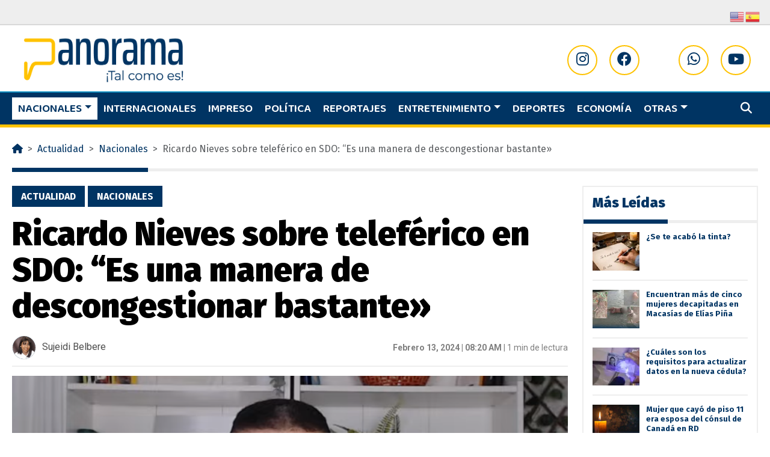

--- FILE ---
content_type: text/html; charset=UTF-8
request_url: https://panorama.com.do/ricardo-nieves-sobre-teleferico-en-sdo-es-una-manera-de-descongestionar-bastante/
body_size: 24193
content:
<!doctype html>
<html lang="es">

<head>
	<meta name='viewport' content='width=device-width, initial-scale=1'>
  <meta charset="UTF-8">
  <meta name="viewport" content="width=device-width, initial-scale=1">
  <link rel="profile" href="https://gmpg.org/xfn/11">
  <!-- Favicons -->
	<script src="https://kit.fontawesome.com/d2854a2990.js" crossorigin="anonymous"></script>
  <link rel="apple-touch-icon" sizes="180x180" href="https://panorama.com.do/wp-content/themes/bootscore-main23/img/favicon/apple-touch-icon-pn.png">
  <link rel="icon" type="image/png" sizes="32x32" href="https://panorama.com.do/wp-content/themes/bootscore-main23/img/favicon/favicon-32x32-pn.png">
  <link rel="icon" type="image/png" sizes="16x16" href="https://panorama.com.do/wp-content/themes/bootscore-main23/img/favicon/favicon-16x16-pn.png">
  <link rel="manifest" href="https://panorama.com.do/wp-content/themes/bootscore-main23/img/favicon/site.webmanifest">
  <link rel="mask-icon" href="https://panorama.com.do/wp-content/themes/bootscore-main23/img/favicon/safari-pinned-tab-pn.svg" color="#0d6efd">
  <meta name="msapplication-TileColor" content="#eeeeee">
  <meta name="theme-color" content="#eeeeee">
  <script async src="https://pagead2.googlesyndication.com/pagead/js/adsbygoogle.js?client=ca-pub-4664765323659339" crossorigin="anonymous"></script>
   <link href="https://cdn.jsdelivr.net/npm/bootstrap@5.3.0/dist/css/bootstrap.min.css" rel="stylesheet" integrity="sha384-9ndCyUaIbzAi2FUVXJi0CjmCapSmO7SnpJef0486qhLnuZ2cdeRhO02iuK6FUUVM" crossorigin="anonymous">
    <link rel="preconnect" href="https://fonts.googleapis.com">
    <link rel="preconnect" href="https://fonts.gstatic.com" crossorigin>
    <link href="https://fonts.googleapis.com/css2?family=Baloo+2:wght@600;700&family=Fira+Sans:wght@400;500;600;700;800;900&family=Roboto:wght@400;700&display=swap" rel="stylesheet">
    
    <link rel="stylesheet" href="https://cdn.jsdelivr.net/npm/swiper@9/swiper-bundle.min.css"/>
	<script async custom-element="amp-ad" src="https://cdn.ampproject.org/v0/amp-ad-0.1.js"></script>
	
	<!-- Google tag (gtag.js) -->
<script async src="https://www.googletagmanager.com/gtag/js?id=G-X8B1ZLZYSE"></script>
<script>
  window.dataLayer = window.dataLayer || [];
  function gtag(){dataLayer.push(arguments);}
  gtag('js', new Date());

  gtag('config', 'G-X8B1ZLZYSE');
</script>

  <meta name='robots' content='index, follow, max-image-preview:large, max-snippet:-1, max-video-preview:-1' />
	<style>img:is([sizes="auto" i], [sizes^="auto," i]) { contain-intrinsic-size: 3000px 1500px }</style>
	
	<!-- This site is optimized with the Yoast SEO Premium plugin v26.4 (Yoast SEO v26.4) - https://yoast.com/wordpress/plugins/seo/ -->
	<title>Ricardo Nieves ve muy bien teleférico en SDO</title>
	<meta name="description" content="Ricardo Nieves expresó que el teleférico en SDO, ayudará a descongestionar el tráfico de vehículos en dicha zona." />
	<link rel="canonical" href="https://panorama.com.do/ricardo-nieves-sobre-teleferico-en-sdo-es-una-manera-de-descongestionar-bastante/" />
	<meta property="og:locale" content="es_ES" />
	<meta property="og:type" content="article" />
	<meta property="og:title" content="Ricardo Nieves sobre teleférico en SDO: “Es una manera de descongestionar bastante&quot;" />
	<meta property="og:description" content="Ricardo Nieves expresó que el teleférico en SDO, ayudará a descongestionar el tráfico de vehículos en dicha zona." />
	<meta property="og:url" content="https://panorama.com.do/ricardo-nieves-sobre-teleferico-en-sdo-es-una-manera-de-descongestionar-bastante/" />
	<meta property="og:site_name" content="Panorama" />
	<meta property="article:publisher" content="https://www.facebook.com/panorama.do" />
	<meta property="article:published_time" content="2024-02-13T12:20:00+00:00" />
	<meta property="article:modified_time" content="2024-02-13T13:50:52+00:00" />
	<meta property="og:image" content="https://panorama.com.do/wp-content/uploads/2024/02/hhgfgdfff.png" />
	<meta property="og:image:width" content="1103" />
	<meta property="og:image:height" content="633" />
	<meta property="og:image:type" content="image/png" />
	<meta name="author" content="Sujeidi Belbere" />
	<meta name="twitter:card" content="summary_large_image" />
	<meta name="twitter:creator" content="@panorama_do" />
	<meta name="twitter:site" content="@panorama_do" />
	<meta name="twitter:label1" content="Escrito por" />
	<meta name="twitter:data1" content="Sujeidi Belbere" />
	<meta name="twitter:label2" content="Tiempo de lectura" />
	<meta name="twitter:data2" content="1 minuto" />
	<script type="application/ld+json" class="yoast-schema-graph">{"@context":"https://schema.org","@graph":[{"@type":"Article","@id":"https://panorama.com.do/ricardo-nieves-sobre-teleferico-en-sdo-es-una-manera-de-descongestionar-bastante/#article","isPartOf":{"@id":"https://panorama.com.do/ricardo-nieves-sobre-teleferico-en-sdo-es-una-manera-de-descongestionar-bastante/"},"author":{"name":"Sujeidi Belbere","@id":"https://panorama.com.do/#/schema/person/108cc061d77fd318beabf711824ea4f0"},"headline":"Ricardo Nieves sobre teleférico en SDO: “Es una manera de descongestionar bastante»","datePublished":"2024-02-13T12:20:00+00:00","dateModified":"2024-02-13T13:50:52+00:00","mainEntityOfPage":{"@id":"https://panorama.com.do/ricardo-nieves-sobre-teleferico-en-sdo-es-una-manera-de-descongestionar-bastante/"},"wordCount":230,"publisher":{"@id":"https://panorama.com.do/#organization"},"image":{"@id":"https://panorama.com.do/ricardo-nieves-sobre-teleferico-en-sdo-es-una-manera-de-descongestionar-bastante/#primaryimage"},"thumbnailUrl":"https://i0.wp.com/panorama.com.do/wp-content/uploads/2024/02/hhgfgdfff.png?fit=1103%2C633&ssl=1","articleSection":["Actualidad","Nacionales"],"inLanguage":"es","copyrightYear":"2024","copyrightHolder":{"@id":"https://panorama.com.do/#organization"}},{"@type":"WebPage","@id":"https://panorama.com.do/ricardo-nieves-sobre-teleferico-en-sdo-es-una-manera-de-descongestionar-bastante/","url":"https://panorama.com.do/ricardo-nieves-sobre-teleferico-en-sdo-es-una-manera-de-descongestionar-bastante/","name":"Ricardo Nieves ve muy bien teleférico en SDO","isPartOf":{"@id":"https://panorama.com.do/#website"},"primaryImageOfPage":{"@id":"https://panorama.com.do/ricardo-nieves-sobre-teleferico-en-sdo-es-una-manera-de-descongestionar-bastante/#primaryimage"},"image":{"@id":"https://panorama.com.do/ricardo-nieves-sobre-teleferico-en-sdo-es-una-manera-de-descongestionar-bastante/#primaryimage"},"thumbnailUrl":"https://i0.wp.com/panorama.com.do/wp-content/uploads/2024/02/hhgfgdfff.png?fit=1103%2C633&ssl=1","datePublished":"2024-02-13T12:20:00+00:00","dateModified":"2024-02-13T13:50:52+00:00","description":"Ricardo Nieves expresó que el teleférico en SDO, ayudará a descongestionar el tráfico de vehículos en dicha zona.","breadcrumb":{"@id":"https://panorama.com.do/ricardo-nieves-sobre-teleferico-en-sdo-es-una-manera-de-descongestionar-bastante/#breadcrumb"},"inLanguage":"es","potentialAction":[{"@type":"ReadAction","target":["https://panorama.com.do/ricardo-nieves-sobre-teleferico-en-sdo-es-una-manera-de-descongestionar-bastante/"]}]},{"@type":"ImageObject","inLanguage":"es","@id":"https://panorama.com.do/ricardo-nieves-sobre-teleferico-en-sdo-es-una-manera-de-descongestionar-bastante/#primaryimage","url":"https://i0.wp.com/panorama.com.do/wp-content/uploads/2024/02/hhgfgdfff.png?fit=1103%2C633&ssl=1","contentUrl":"https://i0.wp.com/panorama.com.do/wp-content/uploads/2024/02/hhgfgdfff.png?fit=1103%2C633&ssl=1","width":1103,"height":633,"caption":"Educación"},{"@type":"BreadcrumbList","@id":"https://panorama.com.do/ricardo-nieves-sobre-teleferico-en-sdo-es-una-manera-de-descongestionar-bastante/#breadcrumb","itemListElement":[{"@type":"ListItem","position":1,"name":"Home","item":"https://panorama.com.do/"},{"@type":"ListItem","position":2,"name":"Ricardo Nieves sobre teleférico en SDO: “Es una manera de descongestionar bastante»"}]},{"@type":"WebSite","@id":"https://panorama.com.do/#website","url":"https://panorama.com.do/","name":"Panorama","description":"Nuestras noticias son el resultado de una cuidadosa investigación y análisis, con el objetivo de brindarte una visión completa de los hechos.","publisher":{"@id":"https://panorama.com.do/#organization"},"alternateName":"Periodico Panorama","potentialAction":[{"@type":"SearchAction","target":{"@type":"EntryPoint","urlTemplate":"https://panorama.com.do/?s={search_term_string}"},"query-input":{"@type":"PropertyValueSpecification","valueRequired":true,"valueName":"search_term_string"}}],"inLanguage":"es"},{"@type":"Organization","@id":"https://panorama.com.do/#organization","name":"Panorama","alternateName":"Periodico Panorama","url":"https://panorama.com.do/","logo":{"@type":"ImageObject","inLanguage":"es","@id":"https://panorama.com.do/#/schema/logo/image/","url":"https://i0.wp.com/panorama.com.do/wp-content/uploads/2024/05/Captura-de-pantalla-2024-05-16-a-las-12.38.13-p.-m.png?fit=2098%2C930&ssl=1","contentUrl":"https://i0.wp.com/panorama.com.do/wp-content/uploads/2024/05/Captura-de-pantalla-2024-05-16-a-las-12.38.13-p.-m.png?fit=2098%2C930&ssl=1","width":2098,"height":930,"caption":"Panorama"},"image":{"@id":"https://panorama.com.do/#/schema/logo/image/"},"sameAs":["https://www.facebook.com/panorama.do","https://x.com/panorama_do","https://www.instagram.com/panorama_do/","https://www.youtube.com/@panorama_do"],"publishingPrinciples":"https://panorama.com.do/quienes-somos/","ethicsPolicy":"https://panorama.com.do/privacy-policy/"},{"@type":"Person","@id":"https://panorama.com.do/#/schema/person/108cc061d77fd318beabf711824ea4f0","name":"Sujeidi Belbere","sameAs":["http://www.panorama.com.do"],"url":"https://panorama.com.do/author/sujeidibelbere/"}]}</script>
	<!-- / Yoast SEO Premium plugin. -->


<link rel='dns-prefetch' href='//www.googletagmanager.com' />
<link rel='dns-prefetch' href='//stats.wp.com' />
<link rel='dns-prefetch' href='//widgets.wp.com' />
<link rel='dns-prefetch' href='//s0.wp.com' />
<link rel='dns-prefetch' href='//0.gravatar.com' />
<link rel='dns-prefetch' href='//1.gravatar.com' />
<link rel='dns-prefetch' href='//2.gravatar.com' />
<link rel='dns-prefetch' href='//jetpack.wordpress.com' />
<link rel='dns-prefetch' href='//public-api.wordpress.com' />
<link rel='dns-prefetch' href='//pagead2.googlesyndication.com' />
<link rel='preconnect' href='//i0.wp.com' />
<link rel='preconnect' href='//c0.wp.com' />
<link rel="alternate" type="application/rss+xml" title="Panorama &raquo; Feed" href="https://panorama.com.do/feed/" />
<link rel="alternate" type="application/rss+xml" title="Panorama &raquo; Historias Feed" href="https://panorama.com.do/web-stories/feed/"><script type="text/javascript">
/* <![CDATA[ */
window._wpemojiSettings = {"baseUrl":"https:\/\/s.w.org\/images\/core\/emoji\/16.0.1\/72x72\/","ext":".png","svgUrl":"https:\/\/s.w.org\/images\/core\/emoji\/16.0.1\/svg\/","svgExt":".svg","source":{"concatemoji":"https:\/\/panorama.com.do\/wp-includes\/js\/wp-emoji-release.min.js?ver=6.8.3"}};
/*! This file is auto-generated */
!function(s,n){var o,i,e;function c(e){try{var t={supportTests:e,timestamp:(new Date).valueOf()};sessionStorage.setItem(o,JSON.stringify(t))}catch(e){}}function p(e,t,n){e.clearRect(0,0,e.canvas.width,e.canvas.height),e.fillText(t,0,0);var t=new Uint32Array(e.getImageData(0,0,e.canvas.width,e.canvas.height).data),a=(e.clearRect(0,0,e.canvas.width,e.canvas.height),e.fillText(n,0,0),new Uint32Array(e.getImageData(0,0,e.canvas.width,e.canvas.height).data));return t.every(function(e,t){return e===a[t]})}function u(e,t){e.clearRect(0,0,e.canvas.width,e.canvas.height),e.fillText(t,0,0);for(var n=e.getImageData(16,16,1,1),a=0;a<n.data.length;a++)if(0!==n.data[a])return!1;return!0}function f(e,t,n,a){switch(t){case"flag":return n(e,"\ud83c\udff3\ufe0f\u200d\u26a7\ufe0f","\ud83c\udff3\ufe0f\u200b\u26a7\ufe0f")?!1:!n(e,"\ud83c\udde8\ud83c\uddf6","\ud83c\udde8\u200b\ud83c\uddf6")&&!n(e,"\ud83c\udff4\udb40\udc67\udb40\udc62\udb40\udc65\udb40\udc6e\udb40\udc67\udb40\udc7f","\ud83c\udff4\u200b\udb40\udc67\u200b\udb40\udc62\u200b\udb40\udc65\u200b\udb40\udc6e\u200b\udb40\udc67\u200b\udb40\udc7f");case"emoji":return!a(e,"\ud83e\udedf")}return!1}function g(e,t,n,a){var r="undefined"!=typeof WorkerGlobalScope&&self instanceof WorkerGlobalScope?new OffscreenCanvas(300,150):s.createElement("canvas"),o=r.getContext("2d",{willReadFrequently:!0}),i=(o.textBaseline="top",o.font="600 32px Arial",{});return e.forEach(function(e){i[e]=t(o,e,n,a)}),i}function t(e){var t=s.createElement("script");t.src=e,t.defer=!0,s.head.appendChild(t)}"undefined"!=typeof Promise&&(o="wpEmojiSettingsSupports",i=["flag","emoji"],n.supports={everything:!0,everythingExceptFlag:!0},e=new Promise(function(e){s.addEventListener("DOMContentLoaded",e,{once:!0})}),new Promise(function(t){var n=function(){try{var e=JSON.parse(sessionStorage.getItem(o));if("object"==typeof e&&"number"==typeof e.timestamp&&(new Date).valueOf()<e.timestamp+604800&&"object"==typeof e.supportTests)return e.supportTests}catch(e){}return null}();if(!n){if("undefined"!=typeof Worker&&"undefined"!=typeof OffscreenCanvas&&"undefined"!=typeof URL&&URL.createObjectURL&&"undefined"!=typeof Blob)try{var e="postMessage("+g.toString()+"("+[JSON.stringify(i),f.toString(),p.toString(),u.toString()].join(",")+"));",a=new Blob([e],{type:"text/javascript"}),r=new Worker(URL.createObjectURL(a),{name:"wpTestEmojiSupports"});return void(r.onmessage=function(e){c(n=e.data),r.terminate(),t(n)})}catch(e){}c(n=g(i,f,p,u))}t(n)}).then(function(e){for(var t in e)n.supports[t]=e[t],n.supports.everything=n.supports.everything&&n.supports[t],"flag"!==t&&(n.supports.everythingExceptFlag=n.supports.everythingExceptFlag&&n.supports[t]);n.supports.everythingExceptFlag=n.supports.everythingExceptFlag&&!n.supports.flag,n.DOMReady=!1,n.readyCallback=function(){n.DOMReady=!0}}).then(function(){return e}).then(function(){var e;n.supports.everything||(n.readyCallback(),(e=n.source||{}).concatemoji?t(e.concatemoji):e.wpemoji&&e.twemoji&&(t(e.twemoji),t(e.wpemoji)))}))}((window,document),window._wpemojiSettings);
/* ]]> */
</script>
<link rel='stylesheet' id='jetpack_related-posts-css' href='https://c0.wp.com/p/jetpack/15.1.1/modules/related-posts/related-posts.css' type='text/css' media='all' />
<style id='wp-emoji-styles-inline-css' type='text/css'>

	img.wp-smiley, img.emoji {
		display: inline !important;
		border: none !important;
		box-shadow: none !important;
		height: 1em !important;
		width: 1em !important;
		margin: 0 0.07em !important;
		vertical-align: -0.1em !important;
		background: none !important;
		padding: 0 !important;
	}
</style>
<link rel='stylesheet' id='wp-block-library-css' href='https://c0.wp.com/c/6.8.3/wp-includes/css/dist/block-library/style.min.css' type='text/css' media='all' />
<style id='classic-theme-styles-inline-css' type='text/css'>
/*! This file is auto-generated */
.wp-block-button__link{color:#fff;background-color:#32373c;border-radius:9999px;box-shadow:none;text-decoration:none;padding:calc(.667em + 2px) calc(1.333em + 2px);font-size:1.125em}.wp-block-file__button{background:#32373c;color:#fff;text-decoration:none}
</style>
<link rel='stylesheet' id='mediaelement-css' href='https://c0.wp.com/c/6.8.3/wp-includes/js/mediaelement/mediaelementplayer-legacy.min.css' type='text/css' media='all' />
<link rel='stylesheet' id='wp-mediaelement-css' href='https://c0.wp.com/c/6.8.3/wp-includes/js/mediaelement/wp-mediaelement.min.css' type='text/css' media='all' />
<style id='jetpack-sharing-buttons-style-inline-css' type='text/css'>
.jetpack-sharing-buttons__services-list{display:flex;flex-direction:row;flex-wrap:wrap;gap:0;list-style-type:none;margin:5px;padding:0}.jetpack-sharing-buttons__services-list.has-small-icon-size{font-size:12px}.jetpack-sharing-buttons__services-list.has-normal-icon-size{font-size:16px}.jetpack-sharing-buttons__services-list.has-large-icon-size{font-size:24px}.jetpack-sharing-buttons__services-list.has-huge-icon-size{font-size:36px}@media print{.jetpack-sharing-buttons__services-list{display:none!important}}.editor-styles-wrapper .wp-block-jetpack-sharing-buttons{gap:0;padding-inline-start:0}ul.jetpack-sharing-buttons__services-list.has-background{padding:1.25em 2.375em}
</style>
<style id='global-styles-inline-css' type='text/css'>
:root{--wp--preset--aspect-ratio--square: 1;--wp--preset--aspect-ratio--4-3: 4/3;--wp--preset--aspect-ratio--3-4: 3/4;--wp--preset--aspect-ratio--3-2: 3/2;--wp--preset--aspect-ratio--2-3: 2/3;--wp--preset--aspect-ratio--16-9: 16/9;--wp--preset--aspect-ratio--9-16: 9/16;--wp--preset--color--black: #000000;--wp--preset--color--cyan-bluish-gray: #abb8c3;--wp--preset--color--white: #ffffff;--wp--preset--color--pale-pink: #f78da7;--wp--preset--color--vivid-red: #cf2e2e;--wp--preset--color--luminous-vivid-orange: #ff6900;--wp--preset--color--luminous-vivid-amber: #fcb900;--wp--preset--color--light-green-cyan: #7bdcb5;--wp--preset--color--vivid-green-cyan: #00d084;--wp--preset--color--pale-cyan-blue: #8ed1fc;--wp--preset--color--vivid-cyan-blue: #0693e3;--wp--preset--color--vivid-purple: #9b51e0;--wp--preset--gradient--vivid-cyan-blue-to-vivid-purple: linear-gradient(135deg,rgba(6,147,227,1) 0%,rgb(155,81,224) 100%);--wp--preset--gradient--light-green-cyan-to-vivid-green-cyan: linear-gradient(135deg,rgb(122,220,180) 0%,rgb(0,208,130) 100%);--wp--preset--gradient--luminous-vivid-amber-to-luminous-vivid-orange: linear-gradient(135deg,rgba(252,185,0,1) 0%,rgba(255,105,0,1) 100%);--wp--preset--gradient--luminous-vivid-orange-to-vivid-red: linear-gradient(135deg,rgba(255,105,0,1) 0%,rgb(207,46,46) 100%);--wp--preset--gradient--very-light-gray-to-cyan-bluish-gray: linear-gradient(135deg,rgb(238,238,238) 0%,rgb(169,184,195) 100%);--wp--preset--gradient--cool-to-warm-spectrum: linear-gradient(135deg,rgb(74,234,220) 0%,rgb(151,120,209) 20%,rgb(207,42,186) 40%,rgb(238,44,130) 60%,rgb(251,105,98) 80%,rgb(254,248,76) 100%);--wp--preset--gradient--blush-light-purple: linear-gradient(135deg,rgb(255,206,236) 0%,rgb(152,150,240) 100%);--wp--preset--gradient--blush-bordeaux: linear-gradient(135deg,rgb(254,205,165) 0%,rgb(254,45,45) 50%,rgb(107,0,62) 100%);--wp--preset--gradient--luminous-dusk: linear-gradient(135deg,rgb(255,203,112) 0%,rgb(199,81,192) 50%,rgb(65,88,208) 100%);--wp--preset--gradient--pale-ocean: linear-gradient(135deg,rgb(255,245,203) 0%,rgb(182,227,212) 50%,rgb(51,167,181) 100%);--wp--preset--gradient--electric-grass: linear-gradient(135deg,rgb(202,248,128) 0%,rgb(113,206,126) 100%);--wp--preset--gradient--midnight: linear-gradient(135deg,rgb(2,3,129) 0%,rgb(40,116,252) 100%);--wp--preset--font-size--small: 13px;--wp--preset--font-size--medium: 20px;--wp--preset--font-size--large: 36px;--wp--preset--font-size--x-large: 42px;--wp--preset--spacing--20: 0.44rem;--wp--preset--spacing--30: 0.67rem;--wp--preset--spacing--40: 1rem;--wp--preset--spacing--50: 1.5rem;--wp--preset--spacing--60: 2.25rem;--wp--preset--spacing--70: 3.38rem;--wp--preset--spacing--80: 5.06rem;--wp--preset--shadow--natural: 6px 6px 9px rgba(0, 0, 0, 0.2);--wp--preset--shadow--deep: 12px 12px 50px rgba(0, 0, 0, 0.4);--wp--preset--shadow--sharp: 6px 6px 0px rgba(0, 0, 0, 0.2);--wp--preset--shadow--outlined: 6px 6px 0px -3px rgba(255, 255, 255, 1), 6px 6px rgba(0, 0, 0, 1);--wp--preset--shadow--crisp: 6px 6px 0px rgba(0, 0, 0, 1);}:where(.is-layout-flex){gap: 0.5em;}:where(.is-layout-grid){gap: 0.5em;}body .is-layout-flex{display: flex;}.is-layout-flex{flex-wrap: wrap;align-items: center;}.is-layout-flex > :is(*, div){margin: 0;}body .is-layout-grid{display: grid;}.is-layout-grid > :is(*, div){margin: 0;}:where(.wp-block-columns.is-layout-flex){gap: 2em;}:where(.wp-block-columns.is-layout-grid){gap: 2em;}:where(.wp-block-post-template.is-layout-flex){gap: 1.25em;}:where(.wp-block-post-template.is-layout-grid){gap: 1.25em;}.has-black-color{color: var(--wp--preset--color--black) !important;}.has-cyan-bluish-gray-color{color: var(--wp--preset--color--cyan-bluish-gray) !important;}.has-white-color{color: var(--wp--preset--color--white) !important;}.has-pale-pink-color{color: var(--wp--preset--color--pale-pink) !important;}.has-vivid-red-color{color: var(--wp--preset--color--vivid-red) !important;}.has-luminous-vivid-orange-color{color: var(--wp--preset--color--luminous-vivid-orange) !important;}.has-luminous-vivid-amber-color{color: var(--wp--preset--color--luminous-vivid-amber) !important;}.has-light-green-cyan-color{color: var(--wp--preset--color--light-green-cyan) !important;}.has-vivid-green-cyan-color{color: var(--wp--preset--color--vivid-green-cyan) !important;}.has-pale-cyan-blue-color{color: var(--wp--preset--color--pale-cyan-blue) !important;}.has-vivid-cyan-blue-color{color: var(--wp--preset--color--vivid-cyan-blue) !important;}.has-vivid-purple-color{color: var(--wp--preset--color--vivid-purple) !important;}.has-black-background-color{background-color: var(--wp--preset--color--black) !important;}.has-cyan-bluish-gray-background-color{background-color: var(--wp--preset--color--cyan-bluish-gray) !important;}.has-white-background-color{background-color: var(--wp--preset--color--white) !important;}.has-pale-pink-background-color{background-color: var(--wp--preset--color--pale-pink) !important;}.has-vivid-red-background-color{background-color: var(--wp--preset--color--vivid-red) !important;}.has-luminous-vivid-orange-background-color{background-color: var(--wp--preset--color--luminous-vivid-orange) !important;}.has-luminous-vivid-amber-background-color{background-color: var(--wp--preset--color--luminous-vivid-amber) !important;}.has-light-green-cyan-background-color{background-color: var(--wp--preset--color--light-green-cyan) !important;}.has-vivid-green-cyan-background-color{background-color: var(--wp--preset--color--vivid-green-cyan) !important;}.has-pale-cyan-blue-background-color{background-color: var(--wp--preset--color--pale-cyan-blue) !important;}.has-vivid-cyan-blue-background-color{background-color: var(--wp--preset--color--vivid-cyan-blue) !important;}.has-vivid-purple-background-color{background-color: var(--wp--preset--color--vivid-purple) !important;}.has-black-border-color{border-color: var(--wp--preset--color--black) !important;}.has-cyan-bluish-gray-border-color{border-color: var(--wp--preset--color--cyan-bluish-gray) !important;}.has-white-border-color{border-color: var(--wp--preset--color--white) !important;}.has-pale-pink-border-color{border-color: var(--wp--preset--color--pale-pink) !important;}.has-vivid-red-border-color{border-color: var(--wp--preset--color--vivid-red) !important;}.has-luminous-vivid-orange-border-color{border-color: var(--wp--preset--color--luminous-vivid-orange) !important;}.has-luminous-vivid-amber-border-color{border-color: var(--wp--preset--color--luminous-vivid-amber) !important;}.has-light-green-cyan-border-color{border-color: var(--wp--preset--color--light-green-cyan) !important;}.has-vivid-green-cyan-border-color{border-color: var(--wp--preset--color--vivid-green-cyan) !important;}.has-pale-cyan-blue-border-color{border-color: var(--wp--preset--color--pale-cyan-blue) !important;}.has-vivid-cyan-blue-border-color{border-color: var(--wp--preset--color--vivid-cyan-blue) !important;}.has-vivid-purple-border-color{border-color: var(--wp--preset--color--vivid-purple) !important;}.has-vivid-cyan-blue-to-vivid-purple-gradient-background{background: var(--wp--preset--gradient--vivid-cyan-blue-to-vivid-purple) !important;}.has-light-green-cyan-to-vivid-green-cyan-gradient-background{background: var(--wp--preset--gradient--light-green-cyan-to-vivid-green-cyan) !important;}.has-luminous-vivid-amber-to-luminous-vivid-orange-gradient-background{background: var(--wp--preset--gradient--luminous-vivid-amber-to-luminous-vivid-orange) !important;}.has-luminous-vivid-orange-to-vivid-red-gradient-background{background: var(--wp--preset--gradient--luminous-vivid-orange-to-vivid-red) !important;}.has-very-light-gray-to-cyan-bluish-gray-gradient-background{background: var(--wp--preset--gradient--very-light-gray-to-cyan-bluish-gray) !important;}.has-cool-to-warm-spectrum-gradient-background{background: var(--wp--preset--gradient--cool-to-warm-spectrum) !important;}.has-blush-light-purple-gradient-background{background: var(--wp--preset--gradient--blush-light-purple) !important;}.has-blush-bordeaux-gradient-background{background: var(--wp--preset--gradient--blush-bordeaux) !important;}.has-luminous-dusk-gradient-background{background: var(--wp--preset--gradient--luminous-dusk) !important;}.has-pale-ocean-gradient-background{background: var(--wp--preset--gradient--pale-ocean) !important;}.has-electric-grass-gradient-background{background: var(--wp--preset--gradient--electric-grass) !important;}.has-midnight-gradient-background{background: var(--wp--preset--gradient--midnight) !important;}.has-small-font-size{font-size: var(--wp--preset--font-size--small) !important;}.has-medium-font-size{font-size: var(--wp--preset--font-size--medium) !important;}.has-large-font-size{font-size: var(--wp--preset--font-size--large) !important;}.has-x-large-font-size{font-size: var(--wp--preset--font-size--x-large) !important;}
:where(.wp-block-post-template.is-layout-flex){gap: 1.25em;}:where(.wp-block-post-template.is-layout-grid){gap: 1.25em;}
:where(.wp-block-columns.is-layout-flex){gap: 2em;}:where(.wp-block-columns.is-layout-grid){gap: 2em;}
:root :where(.wp-block-pullquote){font-size: 1.5em;line-height: 1.6;}
</style>
<link rel='stylesheet' id='sr7css-css' href='//panorama.com.do/wp-content/plugins/revslider/public/css/sr7.css?ver=6.7.15' type='text/css' media='all' />
<link rel='stylesheet' id='wp-polls-css' href='https://panorama.com.do/wp-content/plugins/wp-polls/polls-css.css?ver=2.77.3' type='text/css' media='all' />
<style id='wp-polls-inline-css' type='text/css'>
.wp-polls .pollbar {
	margin: 1px;
	font-size: 6px;
	line-height: 8px;
	height: 8px;
	background-image: url('https://panorama.com.do/wp-content/plugins/wp-polls/images/default/pollbg.gif');
	border: 1px solid #c8c8c8;
}

</style>
<link rel='stylesheet' id='main-css' href='https://panorama.com.do/wp-content/themes/bootscore-main23/css/main.css?ver=202402021408' type='text/css' media='all' />
<link rel='stylesheet' id='bootscore-style-css' href='https://panorama.com.do/wp-content/themes/bootscore-main23/style.css?ver=202402191920' type='text/css' media='all' />
<link rel='stylesheet' id='fontawesome-css' online="if(media!='all')media='all'" href='https://panorama.com.do/wp-content/themes/bootscore-main23/fontawesome/css/all.min.css?ver=202402020731' type='text/css' media='all' />
<link rel='stylesheet' id='jetpack_likes-css' href='https://c0.wp.com/p/jetpack/15.1.1/modules/likes/style.css' type='text/css' media='all' />
<link rel='stylesheet' id='sharedaddy-css' href='https://c0.wp.com/p/jetpack/15.1.1/modules/sharedaddy/sharing.css' type='text/css' media='all' />
<link rel='stylesheet' id='social-logos-css' href='https://c0.wp.com/p/jetpack/15.1.1/_inc/social-logos/social-logos.min.css' type='text/css' media='all' />
<script type="text/javascript" src="https://c0.wp.com/c/6.8.3/wp-includes/js/jquery/jquery.min.js" id="jquery-core-js"></script>
<script type="text/javascript" src="https://c0.wp.com/c/6.8.3/wp-includes/js/jquery/jquery-migrate.min.js" id="jquery-migrate-js"></script>
<script type="text/javascript" id="jetpack_related-posts-js-extra">
/* <![CDATA[ */
var related_posts_js_options = {"post_heading":"h4"};
/* ]]> */
</script>
<script type="text/javascript" src="https://c0.wp.com/p/jetpack/15.1.1/_inc/build/related-posts/related-posts.min.js" id="jetpack_related-posts-js"></script>
<script type="text/javascript" src="//panorama.com.do/wp-content/plugins/revslider/public/js/libs/tptools.js?ver=6.7.15" id="_tpt-js" async="async" data-wp-strategy="async"></script>
<script type="text/javascript" src="//panorama.com.do/wp-content/plugins/revslider/public/js/sr7.js?ver=6.7.15" id="sr7-js" async="async" data-wp-strategy="async"></script>

<!-- Fragmento de código de la etiqueta de Google (gtag.js) añadida por Site Kit -->
<!-- Fragmento de código de Google Analytics añadido por Site Kit -->
<script type="text/javascript" src="https://www.googletagmanager.com/gtag/js?id=GT-NBBX7SD" id="google_gtagjs-js" async></script>
<script type="text/javascript" id="google_gtagjs-js-after">
/* <![CDATA[ */
window.dataLayer = window.dataLayer || [];function gtag(){dataLayer.push(arguments);}
gtag("set","linker",{"domains":["panorama.com.do"]});
gtag("js", new Date());
gtag("set", "developer_id.dZTNiMT", true);
gtag("config", "GT-NBBX7SD");
/* ]]> */
</script>
<link rel="https://api.w.org/" href="https://panorama.com.do/wp-json/" /><link rel="alternate" title="JSON" type="application/json" href="https://panorama.com.do/wp-json/wp/v2/posts/1069272" /><link rel="EditURI" type="application/rsd+xml" title="RSD" href="https://panorama.com.do/xmlrpc.php?rsd" />
<meta name="generator" content="WordPress 6.8.3" />
<link rel='shortlink' href='https://wp.me/pf5FKO-4uak' />
<link rel="alternate" title="oEmbed (JSON)" type="application/json+oembed" href="https://panorama.com.do/wp-json/oembed/1.0/embed?url=https%3A%2F%2Fpanorama.com.do%2Fricardo-nieves-sobre-teleferico-en-sdo-es-una-manera-de-descongestionar-bastante%2F" />
<link rel="alternate" title="oEmbed (XML)" type="text/xml+oembed" href="https://panorama.com.do/wp-json/oembed/1.0/embed?url=https%3A%2F%2Fpanorama.com.do%2Fricardo-nieves-sobre-teleferico-en-sdo-es-una-manera-de-descongestionar-bastante%2F&#038;format=xml" />
<meta name="generator" content="Site Kit by Google 1.171.0" />  <script src="https://cdn.onesignal.com/sdks/web/v16/OneSignalSDK.page.js" defer></script>
  <script>
          window.OneSignalDeferred = window.OneSignalDeferred || [];
          OneSignalDeferred.push(async function(OneSignal) {
            await OneSignal.init({
              appId: "98891a44-a899-45a9-9d79-83818081269b",
              serviceWorkerOverrideForTypical: true,
              path: "https://panorama.com.do/wp-content/plugins/onesignal-free-web-push-notifications/sdk_files/",
              serviceWorkerParam: { scope: "/wp-content/plugins/onesignal-free-web-push-notifications/sdk_files/push/onesignal/" },
              serviceWorkerPath: "OneSignalSDKWorker.js",
            });
          });

          // Unregister the legacy OneSignal service worker to prevent scope conflicts
          if (navigator.serviceWorker) {
            navigator.serviceWorker.getRegistrations().then((registrations) => {
              // Iterate through all registered service workers
              registrations.forEach((registration) => {
                // Check the script URL to identify the specific service worker
                if (registration.active && registration.active.scriptURL.includes('OneSignalSDKWorker.js.php')) {
                  // Unregister the service worker
                  registration.unregister().then((success) => {
                    if (success) {
                      console.log('OneSignalSW: Successfully unregistered:', registration.active.scriptURL);
                    } else {
                      console.log('OneSignalSW: Failed to unregister:', registration.active.scriptURL);
                    }
                  });
                }
              });
            }).catch((error) => {
              console.error('Error fetching service worker registrations:', error);
            });
        }
        </script>
<meta name="generator" content="performance-lab 4.0.0; plugins: ">
	<style>img#wpstats{display:none}</style>
		<script>function panorama_is_mobile() {
                var check = false;
                (function(a) {
                    if (/(android|bb\d+|meego).+mobile|avantgo|bada\/|blackberry|blazer|compal|elaine|fennec|hiptop|iemobile|ip(hone|od)|iris|kindle|lge |maemo|midp|mmp|mobile.+firefox|netfront|opera m(ob|in)i|palm( os)?|phone|p(ixi|re)\/|plucker|pocket|psp|series(4|6)0|symbian|treo|up\.(browser|link)|vodafone|wap|windows ce|xda|xiino/i.test(a) || /1207|6310|6590|3gso|4thp|50[1-6]i|770s|802s|a wa|abac|ac(er|oo|s\-)|ai(ko|rn)|al(av|ca|co)|amoi|an(ex|ny|yw)|aptu|ar(ch|go)|as(te|us)|attw|au(di|\-m|r |s )|avan|be(ck|ll|nq)|bi(lb|rd)|bl(ac|az)|br(e|v)w|bumb|bw\-(n|u)|c55\/|capi|ccwa|cdm\-|cell|chtm|cldc|cmd\-|co(mp|nd)|craw|da(it|ll|ng)|dbte|dc\-s|devi|dica|dmob|do(c|p)o|ds(12|\-d)|el(49|ai)|em(l2|ul)|er(ic|k0)|esl8|ez([4-7]0|os|wa|ze)|fetc|fly(\-|_)|g1 u|g560|gene|gf\-5|g\-mo|go(\.w|od)|gr(ad|un)|haie|hcit|hd\-(m|p|t)|hei\-|hi(pt|ta)|hp( i|ip)|hs\-c|ht(c(\-| |_|a|g|p|s|t)|tp)|hu(aw|tc)|i\-(20|go|ma)|i230|iac( |\-|\/)|ibro|idea|ig01|ikom|im1k|inno|ipaq|iris|ja(t|v)a|jbro|jemu|jigs|kddi|keji|kgt( |\/)|klon|kpt |kwc\-|kyo(c|k)|le(no|xi)|lg( g|\/(k|l|u)|50|54|\-[a-w])|libw|lynx|m1\-w|m3ga|m50\/|ma(te|ui|xo)|mc(01|21|ca)|m\-cr|me(rc|ri)|mi(o8|oa|ts)|mmef|mo(01|02|bi|de|do|t(\-| |o|v)|zz)|mt(50|p1|v )|mwbp|mywa|n10[0-2]|n20[2-3]|n30(0|2)|n50(0|2|5)|n7(0(0|1)|10)|ne((c|m)\-|on|tf|wf|wg|wt)|nok(6|i)|nzph|o2im|op(ti|wv)|oran|owg1|p800|pan(a|d|t)|pdxg|pg(13|\-([1-8]|c))|phil|pire|pl(ay|uc)|pn\-2|po(ck|rt|se)|prox|psio|pt\-g|qa\-a|qc(07|12|21|32|60|\-[2-7]|i\-)|qtek|r380|r600|raks|rim9|ro(ve|zo)|s55\/|sa(ge|ma|mm|ms|ny|va)|sc(01|h\-|oo|p\-)|sdk\/|se(c(\-|0|1)|47|mc|nd|ri)|sgh\-|shar|sie(\-|m)|sk\-0|sl(45|id)|sm(al|ar|b3|it|t5)|so(ft|ny)|sp(01|h\-|v\-|v )|sy(01|mb)|t2(18|50)|t6(00|10|18)|ta(gt|lk)|tcl\-|tdg\-|tel(i|m)|tim\-|t\-mo|to(pl|sh)|ts(70|m\-|m3|m5)|tx\-9|up(\.b|g1|si)|utst|v400|v750|veri|vi(rg|te)|vk(40|5[0-3]|\-v)|vm40|voda|vulc|vx(52|53|60|61|70|80|81|83|85|98)|w3c(\-| )|webc|whit|wi(g |nc|nw)|wmlb|wonu|x700|yas\-|your|zeto|zte\-/i.test(a.substr(0, 4))) check = true;
                })(navigator.userAgent || navigator.vendor || window.opera);
                return check;
            };var googletag = googletag || {};
        googletag.cmd = googletag.cmd || [];
        
        (function() {
            var gads = document.createElement('script');
            gads.async = true;
            gads.type = 'text/javascript';
            var useSSL = 'https:' == document.location.protocol;
            gads.src = (useSSL ? 'https:' : 'http:') +
                '//www.googletagservices.com/tag/js/gpt.js';
            var node = document.getElementsByTagName('script')[0];
            node.parentNode.insertBefore(gads, node);
        })();</script> <style>.panorama_ads_solo_movil { display: none !important; }
        .panorama_ads_solo_escritorio { display: block !important; }
        @media (max-width:767px) {
            .panorama_ads_solo_escritorio { display: none !important; }
            .panorama_ads_solo_movil { display: block !important; }
        }</style>
<!-- Metaetiquetas de Google AdSense añadidas por Site Kit -->
<meta name="google-adsense-platform-account" content="ca-host-pub-2644536267352236">
<meta name="google-adsense-platform-domain" content="sitekit.withgoogle.com">
<!-- Acabar con las metaetiquetas de Google AdSense añadidas por Site Kit -->

<!-- Fragmento de código de Google Adsense añadido por Site Kit -->
<script type="text/javascript" async="async" src="https://pagead2.googlesyndication.com/pagead/js/adsbygoogle.js?client=ca-pub-1624479816207922&amp;host=ca-host-pub-2644536267352236" crossorigin="anonymous"></script>

<!-- Final del fragmento de código de Google Adsense añadido por Site Kit -->
<link rel="preconnect" href="https://fonts.googleapis.com">
<link rel="preconnect" href="https://fonts.gstatic.com/" crossorigin>
<meta name="generator" content="Powered by Slider Revolution 6.7.15 - responsive, Mobile-Friendly Slider Plugin for WordPress with comfortable drag and drop interface." />
<link rel="icon" href="https://i0.wp.com/panorama.com.do/wp-content/uploads/2023/08/cropped-Fondo_Azul_Positivo.png?fit=32%2C32&#038;ssl=1" sizes="32x32" />
<link rel="icon" href="https://i0.wp.com/panorama.com.do/wp-content/uploads/2023/08/cropped-Fondo_Azul_Positivo.png?fit=192%2C192&#038;ssl=1" sizes="192x192" />
<link rel="apple-touch-icon" href="https://i0.wp.com/panorama.com.do/wp-content/uploads/2023/08/cropped-Fondo_Azul_Positivo.png?fit=180%2C180&#038;ssl=1" />
<meta name="msapplication-TileImage" content="https://i0.wp.com/panorama.com.do/wp-content/uploads/2023/08/cropped-Fondo_Azul_Positivo.png?fit=270%2C270&#038;ssl=1" />
<script>
	window._tpt			??= {};
	window.SR7			??= {};
	_tpt.R				??= {};
	_tpt.R.fonts		??= {};
	_tpt.R.fonts.customFonts??= {};
	SR7.devMode			=  false;
	SR7.F 				??= {};
	SR7.G				??= {};
	SR7.LIB				??= {};
	SR7.E				??= {};
	SR7.E.gAddons		??= {};
	SR7.E.php 			??= {};
	SR7.E.nonce			= 'c1ae20d1a6';
	SR7.E.ajaxurl		= 'https://panorama.com.do/wp-admin/admin-ajax.php';
	SR7.E.resturl		= 'https://panorama.com.do/wp-json/';
	SR7.E.slug_path		= 'revslider/revslider.php';
	SR7.E.slug			= 'revslider';
	SR7.E.plugin_url	= 'https://panorama.com.do/wp-content/plugins/revslider/';
	SR7.E.wp_plugin_url = 'https://panorama.com.do/wp-content/plugins/';
	SR7.E.revision		= '6.7.15';
	SR7.E.fontBaseUrl	= '//fonts.googleapis.com/css2?family=';
	SR7.G.breakPoints 	= [1240,1024,778,480];
	SR7.E.modules 		= ['module','page','slide','layer','draw','animate','srtools','canvas','defaults','carousel','navigation','media','modifiers','migration'];
	SR7.E.libs 			= ['WEBGL'];
	SR7.E.css 			= ['csslp','cssbtns','cssfilters','cssnav','cssmedia'];
	SR7.E.resources		= {};
	SR7.JSON			??= {};
/*! Slider Revolution 7.0 - Page Processor */
!function(){"use strict";window.SR7??={},window._tpt??={},SR7.version="Slider Revolution 6.7.15",_tpt.getWinDim=function(t){_tpt.screenHeightWithUrlBar??=window.innerHeight;let e=SR7.F?.modal?.visible&&SR7.M[SR7.F.module.getIdByAlias(SR7.F.modal.requested)];_tpt.scrollBar=window.innerWidth!==document.documentElement.clientWidth||e&&window.innerWidth!==e.c.module.clientWidth,_tpt.winW=window.innerWidth-(_tpt.scrollBar||"prepare"==t?_tpt.scrollBarW??_tpt.mesureScrollBar():0),_tpt.winH=window.innerHeight,_tpt.winWAll=document.documentElement.clientWidth},_tpt.getResponsiveLevel=function(t,e){SR7.M[e];return _tpt.closestGE(t,_tpt.winWAll)},_tpt.mesureScrollBar=function(){let t=document.createElement("div");return t.className="RSscrollbar-measure",t.style.width="100px",t.style.height="100px",t.style.overflow="scroll",t.style.position="absolute",t.style.top="-9999px",document.body.appendChild(t),_tpt.scrollBarW=t.offsetWidth-t.clientWidth,document.body.removeChild(t),_tpt.scrollBarW},_tpt.loadCSS=async function(t,e,s){return s?_tpt.R.fonts.required[e].status=1:(_tpt.R[e]??={},_tpt.R[e].status=1),new Promise(((n,i)=>{if(_tpt.isStylesheetLoaded(t))s?_tpt.R.fonts.required[e].status=2:_tpt.R[e].status=2,n();else{const l=document.createElement("link");l.rel="stylesheet";let o="text",r="css";l["type"]=o+"/"+r,l.href=t,l.onload=()=>{s?_tpt.R.fonts.required[e].status=2:_tpt.R[e].status=2,n()},l.onerror=()=>{s?_tpt.R.fonts.required[e].status=3:_tpt.R[e].status=3,i(new Error(`Failed to load CSS: ${t}`))},document.head.appendChild(l)}}))},_tpt.addContainer=function(t){const{tag:e="div",id:s,class:n,datas:i,textContent:l,iHTML:o}=t,r=document.createElement(e);if(s&&""!==s&&(r.id=s),n&&""!==n&&(r.className=n),i)for(const[t,e]of Object.entries(i))"style"==t?r.style.cssText=e:r.setAttribute(`data-${t}`,e);return l&&(r.textContent=l),o&&(r.innerHTML=o),r},_tpt.collector=function(){return{fragment:new DocumentFragment,add(t){var e=_tpt.addContainer(t);return this.fragment.appendChild(e),e},append(t){t.appendChild(this.fragment)}}},_tpt.isStylesheetLoaded=function(t){let e=t.split("?")[0];return Array.from(document.querySelectorAll('link[rel="stylesheet"], link[rel="preload"]')).some((t=>t.href.split("?")[0]===e))},_tpt.preloader={requests:new Map,preloaderTemplates:new Map,show:function(t,e){if(!e||!t)return;const{type:s,color:n}=e;if(s<0||"off"==s)return;const i=`preloader_${s}`;let l=this.preloaderTemplates.get(i);l||(l=this.build(s,n),this.preloaderTemplates.set(i,l)),this.requests.has(t)||this.requests.set(t,{count:0});const o=this.requests.get(t);clearTimeout(o.timer),o.count++,1===o.count&&(o.timer=setTimeout((()=>{o.preloaderClone=l.cloneNode(!0),o.anim&&o.anim.kill(),void 0!==_tpt.gsap?o.anim=_tpt.gsap.fromTo(o.preloaderClone,1,{opacity:0},{opacity:1}):o.preloaderClone.classList.add("sr7-fade-in"),t.appendChild(o.preloaderClone)}),150))},hide:function(t){if(!this.requests.has(t))return;const e=this.requests.get(t);e.count--,e.count<0&&(e.count=0),e.anim&&e.anim.kill(),0===e.count&&(clearTimeout(e.timer),e.preloaderClone&&(e.preloaderClone.classList.remove("sr7-fade-in"),e.anim=_tpt.gsap.to(e.preloaderClone,.3,{opacity:0,onComplete:function(){e.preloaderClone.remove()}})))},state:function(t){if(!this.requests.has(t))return!1;return this.requests.get(t).count>0},build:(t,e="#ffffff",s="")=>{if(t<0||"off"===t)return null;const n=parseInt(t);if(t="prlt"+n,isNaN(n))return null;if(_tpt.loadCSS(SR7.E.plugin_url+"public/css/preloaders/t"+n+".css","preloader_"+t),isNaN(n)||n<6){const i=`background-color:${e}`,l=1===n||2==n?i:"",o=3===n||4==n?i:"",r=_tpt.collector();["dot1","dot2","bounce1","bounce2","bounce3"].forEach((t=>r.add({tag:"div",class:t,datas:{style:o}})));const d=_tpt.addContainer({tag:"sr7-prl",class:`${t} ${s}`,datas:{style:l}});return r.append(d),d}{let i={};if(7===n){let t;e.startsWith("#")?(t=e.replace("#",""),t=`rgba(${parseInt(t.substring(0,2),16)}, ${parseInt(t.substring(2,4),16)}, ${parseInt(t.substring(4,6),16)}, `):e.startsWith("rgb")&&(t=e.slice(e.indexOf("(")+1,e.lastIndexOf(")")).split(",").map((t=>t.trim())),t=`rgba(${t[0]}, ${t[1]}, ${t[2]}, `),t&&(i.style=`border-top-color: ${t}0.65); border-bottom-color: ${t}0.15); border-left-color: ${t}0.65); border-right-color: ${t}0.15)`)}else 12===n&&(i.style=`background:${e}`);const l=[10,0,4,2,5,9,0,4,4,2][n-6],o=_tpt.collector(),r=o.add({tag:"div",class:"sr7-prl-inner",datas:i});Array.from({length:l}).forEach((()=>r.appendChild(o.add({tag:"span",datas:{style:`background:${e}`}}))));const d=_tpt.addContainer({tag:"sr7-prl",class:`${t} ${s}`});return o.append(d),d}}},SR7.preLoader={show:(t,e)=>{"off"!==(SR7.M[t]?.settings?.pLoader?.type??"off")&&_tpt.preloader.show(e||SR7.M[t].c.module,SR7.M[t]?.settings?.pLoader??{color:"#fff",type:10})},hide:(t,e)=>{"off"!==(SR7.M[t]?.settings?.pLoader?.type??"off")&&_tpt.preloader.hide(e||SR7.M[t].c.module)},state:(t,e)=>_tpt.preloader.state(e||SR7.M[t].c.module)},_tpt.prepareModuleHeight=function(t){window.SR7.M??={},window.SR7.M[t.id]??={},"ignore"==t.googleFont&&(SR7.E.ignoreGoogleFont=!0);let e=window.SR7.M[t.id];if(null==_tpt.scrollBarW&&_tpt.mesureScrollBar(),e.c??={},e.states??={},e.settings??={},e.settings.size??={},t.fixed&&(e.settings.fixed=!0),e.c.module=document.getElementById(t.id),e.c.adjuster=e.c.module.getElementsByTagName("sr7-adjuster")[0],e.c.content=e.c.module.getElementsByTagName("sr7-content")[0],"carousel"==t.type&&(e.c.carousel=e.c.content.getElementsByTagName("sr7-carousel")[0]),null==e.c.module||null==e.c.module)return;t.plType&&t.plColor&&(e.settings.pLoader={type:t.plType,color:t.plColor}),void 0!==t.plType&&"off"!==t.plType&&SR7.preLoader.show(t.id,e.c.module),_tpt.winW||_tpt.getWinDim("prepare"),_tpt.getWinDim();let s=""+e.c.module.dataset?.modal;"modal"==s||"true"==s||"undefined"!==s&&"false"!==s||(e.settings.size.fullWidth=t.size.fullWidth,e.LEV??=_tpt.getResponsiveLevel(window.SR7.G.breakPoints,t.id),t.vpt=_tpt.fillArray(t.vpt,5),e.settings.vPort=t.vpt[e.LEV],void 0!==t.el&&"720"==t.el[4]&&t.gh[4]!==t.el[4]&&"960"==t.el[3]&&t.gh[3]!==t.el[3]&&"768"==t.el[2]&&t.gh[2]!==t.el[2]&&delete t.el,e.settings.size.height=null==t.el||null==t.el[e.LEV]||0==t.el[e.LEV]||"auto"==t.el[e.LEV]?_tpt.fillArray(t.gh,5,-1):_tpt.fillArray(t.el,5,-1),e.settings.size.width=_tpt.fillArray(t.gw,5,-1),e.settings.size.minHeight=_tpt.fillArray(t.mh??[0],5,-1),e.cacheSize={fullWidth:e.settings.size?.fullWidth,fullHeight:e.settings.size?.fullHeight},void 0!==t.off&&(t.off?.t&&(e.settings.size.m??={})&&(e.settings.size.m.t=t.off.t),t.off?.b&&(e.settings.size.m??={})&&(e.settings.size.m.b=t.off.b),t.off?.l&&(e.settings.size.p??={})&&(e.settings.size.p.l=t.off.l),t.off?.r&&(e.settings.size.p??={})&&(e.settings.size.p.r=t.off.r)),_tpt.updatePMHeight(t.id,t,!0))},_tpt.updatePMHeight=(t,e,s)=>{let n=SR7.M[t];var i=n.settings.size.fullWidth?_tpt.winW:n.c.module.parentNode.offsetWidth;i=0===i||isNaN(i)?_tpt.winW:i;let l=n.settings.size.width[n.LEV]||n.settings.size.width[n.LEV++]||n.settings.size.width[n.LEV--]||i,o=n.settings.size.height[n.LEV]||n.settings.size.height[n.LEV++]||n.settings.size.height[n.LEV--]||0,r=n.settings.size.minHeight[n.LEV]||n.settings.size.minHeight[n.LEV++]||n.settings.size.minHeight[n.LEV--]||0;if(o="auto"==o?0:o,o=parseInt(o),"carousel"!==e.type&&(i-=parseInt(e.onw??0)||0),n.MP=!n.settings.size.fullWidth&&i<l||_tpt.winW<l?Math.min(1,i/l):1,e.size.fullScreen||e.size.fullHeight){let t=parseInt(e.fho)||0,s=(""+e.fho).indexOf("%")>-1;e.newh=_tpt.winH-(s?_tpt.winH*t/100:t)}else e.newh=n.MP*Math.max(o,r);if(e.newh+=(parseInt(e.onh??0)||0)+(parseInt(e.carousel?.pt)||0)+(parseInt(e.carousel?.pb)||0),void 0!==e.slideduration&&(e.newh=Math.max(e.newh,parseInt(e.slideduration)/3)),e.shdw&&_tpt.buildShadow(e.id,e),n.c.adjuster.style.height=e.newh+"px",n.c.module.style.height=e.newh+"px",n.c.content.style.height=e.newh+"px",n.states.heightPrepared=!0,n.dims??={},n.dims.moduleRect=n.c.module.getBoundingClientRect(),n.c.content.style.left="-"+n.dims.moduleRect.left+"px",!n.settings.size.fullWidth)return s&&requestAnimationFrame((()=>{i!==n.c.module.parentNode.offsetWidth&&_tpt.updatePMHeight(e.id,e)})),void _tpt.bgStyle(e.id,e,window.innerWidth==_tpt.winW,!0);_tpt.bgStyle(e.id,e,window.innerWidth==_tpt.winW,!0),requestAnimationFrame((function(){s&&requestAnimationFrame((()=>{i!==n.c.module.parentNode.offsetWidth&&_tpt.updatePMHeight(e.id,e)}))})),n.earlyResizerFunction||(n.earlyResizerFunction=function(){requestAnimationFrame((function(){_tpt.getWinDim(),_tpt.moduleDefaults(e.id,e),_tpt.updateSlideBg(t,!0)}))},window.addEventListener("resize",n.earlyResizerFunction))},_tpt.buildShadow=function(t,e){let s=SR7.M[t];null==s.c.shadow&&(s.c.shadow=document.createElement("sr7-module-shadow"),s.c.shadow.classList.add("sr7-shdw-"+e.shdw),s.c.content.appendChild(s.c.shadow))},_tpt.bgStyle=async(t,e,s,n,i)=>{const l=SR7.M[t];if((e=e??l.settings).fixed&&!l.c.module.classList.contains("sr7-top-fixed")&&(l.c.module.classList.add("sr7-top-fixed"),l.c.module.style.position="fixed",l.c.module.style.width="100%",l.c.module.style.top="0px",l.c.module.style.left="0px",l.c.module.style.pointerEvents="none",l.c.module.style.zIndex=5e3,l.c.content.style.pointerEvents="none"),null==l.c.bgcanvas){let t=document.createElement("sr7-module-bg"),o=!1;if("string"==typeof e?.bg?.color&&e?.bg?.color.includes("{"))if(_tpt.gradient&&_tpt.gsap)e.bg.color=_tpt.gradient.convert(e.bg.color);else try{let t=JSON.parse(e.bg.color);(t?.orig||t?.string)&&(e.bg.color=JSON.parse(e.bg.color))}catch(t){return}let r="string"==typeof e?.bg?.color?e?.bg?.color||"transparent":e?.bg?.color?.string??e?.bg?.color?.orig??e?.bg?.color?.color??"transparent";if(t.style["background"+(String(r).includes("grad")?"":"Color")]=r,("transparent"!==r||i)&&(o=!0),e?.bg?.image?.src&&(t.style.backgroundImage=`url(${e?.bg?.image.src})`,t.style.backgroundSize=""==(e.bg.image?.size??"")?"cover":e.bg.image.size,t.style.backgroundPosition=e.bg.image.position,t.style.backgroundRepeat=""==e.bg.image.repeat||null==e.bg.image.repeat?"no-repeat":e.bg.image.repeat,o=!0),!o)return;l.c.bgcanvas=t,e.size.fullWidth?t.style.width=_tpt.winW-(s&&_tpt.winH<document.body.offsetHeight?_tpt.scrollBarW:0)+"px":n&&(t.style.width=l.c.module.offsetWidth+"px"),e.sbt?.use?l.c.content.appendChild(l.c.bgcanvas):l.c.module.appendChild(l.c.bgcanvas)}l.c.bgcanvas.style.height=void 0!==e.newh?e.newh+"px":("carousel"==e.type?l.dims.module.h:l.dims.content.h)+"px",l.c.bgcanvas.style.left=!s&&e.sbt?.use||l.c.bgcanvas.closest("SR7-CONTENT")?"0px":"-"+(l?.dims?.moduleRect?.left??0)+"px"},_tpt.updateSlideBg=function(t,e){const s=SR7.M[t];let n=s.settings;s?.c?.bgcanvas&&(n.size.fullWidth?s.c.bgcanvas.style.width=_tpt.winW-(e&&_tpt.winH<document.body.offsetHeight?_tpt.scrollBarW:0)+"px":preparing&&(s.c.bgcanvas.style.width=s.c.module.offsetWidth+"px"))},_tpt.moduleDefaults=(t,e)=>{let s=SR7.M[t];null!=s&&null!=s.c&&null!=s.c.module&&(s.dims??={},s.dims.moduleRect=s.c.module.getBoundingClientRect(),s.c.content.style.left="-"+s.dims.moduleRect.left+"px",s.c.content.style.width=_tpt.winW-_tpt.scrollBarW+"px","carousel"==e.type&&(s.c.module.style.overflow="visible"),_tpt.bgStyle(t,e,window.innerWidth==_tpt.winW))},_tpt.getOffset=t=>{var e=t.getBoundingClientRect(),s=window.pageXOffset||document.documentElement.scrollLeft,n=window.pageYOffset||document.documentElement.scrollTop;return{top:e.top+n,left:e.left+s}},_tpt.fillArray=function(t,e){let s,n;t=Array.isArray(t)?t:[t];let i=Array(e),l=t.length;for(n=0;n<t.length;n++)i[n+(e-l)]=t[n],null==s&&"#"!==t[n]&&(s=t[n]);for(let t=0;t<e;t++)void 0!==i[t]&&"#"!=i[t]||(i[t]=s),s=i[t];return i},_tpt.closestGE=function(t,e){let s=Number.MAX_VALUE,n=-1;for(let i=0;i<t.length;i++)t[i]-1>=e&&t[i]-1-e<s&&(s=t[i]-1-e,n=i);return++n}}();</script>
	
	<!-- Google tag (gtag.js) -->
<script async src="https://www.googletagmanager.com/gtag/js?id=AW-946917936">
</script>
<script>
  window.dataLayer = window.dataLayer || [];
  function gtag(){dataLayer.push(arguments);}
  gtag('js', new Date());

  gtag('config', 'AW-946917936');
</script>
</head>

<body class="wp-singular post-template-default single single-post postid-1069272 single-format-standard wp-theme-bootscore-main23">

<div class="topheader text-center">
      <div class="d-lg-block d-none">
           <div   class='panorama_ads'><script type='text/javascript'>googletag.cmd.push(function(){googletag.defineSlot('/23079448330/panorama_970x90', [[970,90],[728,90]], 'gpt-ad-3374807763659-panorama').addService(googletag.pubads());googletag.pubads().enableSingleRequest(); googletag.pubads().collapseEmptyDivs(); googletag.enableServices();});</script><style> #gpt-ad-3374807763659-panorama>div iframe, #gpt-ad-3374807763659-panorama >div{ display: block !important; margin: auto !important;}</style><div class='' id='gpt-ad-3374807763659-panorama' style='width:970px;height: auto;margin: 10px auto !important;;'><script type='text/javascript'>googletag.cmd.push(function() { googletag.display('gpt-ad-3374807763659-panorama'); });</script></div></div>        <!--<img src="https://panorama.com.do/wp-content/themes/bootscore-main23/img/bannersamsung.png" class="img-fluid" alt="Banner">-->
      </div>
      <div class="d-block d-lg-none">
          <div   class='panorama_ads'><script type='text/javascript'>googletag.cmd.push(function(){googletag.defineSlot('/23079448330/panorama_300x100', [[300,100],[320,50],[300,50]], 'gpt-ad-1473438896059-panorama').addService(googletag.pubads());googletag.pubads().enableSingleRequest(); googletag.pubads().collapseEmptyDivs(); googletag.enableServices();});</script><style> #gpt-ad-1473438896059-panorama>div iframe, #gpt-ad-1473438896059-panorama >div{ display: block !important; margin: auto !important;}</style><div class='' id='gpt-ad-1473438896059-panorama' style='width:300px;height: auto;margin: 10px auto !important;;'><script type='text/javascript'>googletag.cmd.push(function() { googletag.display('gpt-ad-1473438896059-panorama'); });</script></div></div>          
        <!--<img src="https://panorama.com.do/wp-content/themes/bootscore-main23/img/banner-movil.png" class="img-fluid" alt="Banner">-->
      </div>
    </div>
    <div class="redesmovil d-block d-md-none">
      <div class="container">
          <a href="https://www.instagram.com/panorama_do/" target="_blank"><i class="fab fa-instagram"></i></a>
          <a href="https://www.facebook.com/panorama.do" target="_blank"><i class="fab fa-facebook"></i></a>
		  <a href="https://www.x.com/panorama_do" target="_blank"><i class="fa-solid fa-x"></i></a>  
          <a href="https://whatsapp.com/channel/0029Val2q4q72WTuj4QCKp2p" target="_blank"><i class="fab fa-whatsapp"></i></a>
          <a href="https://www.youtube.com/channel/UCkpDI2qExmfHI4wkRa0tyQQ" target="_blank"><i class="fab fa-youtube"></i></a>
		 <a href="https://panorama.com.do/buscar/" target="_blank"><i class="fa-solid fa-magnifying-glass"></i></a>
      </div>
    </div>
    <nav class="navbar header">
      <div class="container">
        <a class="navbar-brand" href="https://panorama.com.do"><img src="https://panorama.com.do/wp-content/uploads/2023/08/logo-panorama-01.png" class="img-fluid logoheader" alt="Panorama"></a>
        <button class="navbar-toggler d-md-none d-block" type="button" data-bs-toggle="collapse" data-bs-target="#navbarSupportedContent" aria-controls="navbarSupportedContent" aria-expanded="false" aria-label="Toggle navigation">
          <img src="https://panorama.com.do/wp-content/themes/bootscore-main23/img/menuicon.svg" class="img-fluid" width="19" height="15" alt="Icono menu"> MENÚ
        </button>
        <div class="d-md-flex d-none">
          <a href="https://www.instagram.com/panorama_do/" class="socialheader" target="_blank"><i class="fab fa-instagram"></i></a>
          <a href="https://www.facebook.com/panorama.do" class="socialheader" target="_blank"><i class="fab fa-facebook"></i></a>
          <a href="https://whatsapp.com/channel/0029Val2q4q72WTuj4QCKp2p" class="socialheader" target="_blank"><i class="fab fa-whatsapp"></i></a>
          <a href="https://www.youtube.com/channel/UCkpDI2qExmfHI4wkRa0tyQQ" class="socialheader" target="_blank"><i class="fab fa-youtube"></i></a>
        </div >  
      </div>   
    </nav>
  <div class="menuheader">
    <nav class="navbar navbar-expand-lg">
      <div class="container px-md-0">
        <div class="collapse navbar-collapse menupanorama" id="navbarSupportedContent">
          <ul id="bootscore-navbar" class="navbar-nav me-auto mb-2 mb-lg-0 "><li  id="menu-item-1032168" class="menu-item menu-item-type-taxonomy menu-item-object-category current-post-ancestor current-menu-parent current-post-parent menu-item-has-children dropdown nav-item nav-item-1032168"><a href="https://panorama.com.do/nacionales/" class="nav-link active dropdown-toggle" data-bs-toggle="dropdown" aria-haspopup="true" aria-expanded="false">Nacionales</a>
<ul class="dropdown-menu  depth_0">
	<li  id="menu-item-1098989" class="menu-item menu-item-type-custom menu-item-object-custom nav-item nav-item-1098989"><a href="https://panorama.com.do/nacionales" class="dropdown-item ">nacionales</a></li>
	<li  id="menu-item-1039175" class="menu-item menu-item-type-taxonomy menu-item-object-category nav-item nav-item-1039175"><a href="https://panorama.com.do/gobierno/" class="dropdown-item ">Gobierno</a></li>
	<li  id="menu-item-1039177" class="menu-item menu-item-type-taxonomy menu-item-object-category nav-item nav-item-1039177"><a href="https://panorama.com.do/justicia/" class="dropdown-item ">Justicia</a></li>
</ul>
</li>
<li  id="menu-item-1032169" class="menu-item menu-item-type-taxonomy menu-item-object-category nav-item nav-item-1032169"><a href="https://panorama.com.do/internacionales/" class="nav-link ">Internacionales</a></li>
<li  id="menu-item-1122732" class="menu-item menu-item-type-custom menu-item-object-custom nav-item nav-item-1122732"><a href="https://panorama.com.do/ei/" class="nav-link ">Impreso</a></li>
<li  id="menu-item-1032170" class="menu-item menu-item-type-taxonomy menu-item-object-category nav-item nav-item-1032170"><a href="https://panorama.com.do/politica/" class="nav-link ">Política</a></li>
<li  id="menu-item-1074061" class="menu-item menu-item-type-taxonomy menu-item-object-category nav-item nav-item-1074061"><a href="https://panorama.com.do/reportaje/" class="nav-link ">Reportajes</a></li>
<li  id="menu-item-1032178" class="menu-item menu-item-type-taxonomy menu-item-object-category menu-item-has-children dropdown nav-item nav-item-1032178"><a href="https://panorama.com.do/entretenimiento/" class="nav-link  dropdown-toggle" data-bs-toggle="dropdown" aria-haspopup="true" aria-expanded="false">Entretenimiento</a>
<ul class="dropdown-menu  depth_0">
	<li  id="menu-item-1098985" class="menu-item menu-item-type-custom menu-item-object-custom nav-item nav-item-1098985"><a href="https://panorama.com.do/entretenimiento" class="dropdown-item ">Entretenimiento</a></li>
	<li  id="menu-item-1032180" class="menu-item menu-item-type-taxonomy menu-item-object-category nav-item nav-item-1032180"><a href="https://panorama.com.do/viral/" class="dropdown-item ">Viral</a></li>
	<li  id="menu-item-1072683" class="menu-item menu-item-type-custom menu-item-object-custom nav-item nav-item-1072683"><a href="https://panorama.com.do/estilo-de-vida/" class="dropdown-item ">Estilo de Vida</a></li>
	<li  id="menu-item-1072684" class="menu-item menu-item-type-custom menu-item-object-custom nav-item nav-item-1072684"><a href="https://panorama.com.do/ciencia-tecnologia/" class="dropdown-item ">Ciencia y Tecnología</a></li>
</ul>
</li>
<li  id="menu-item-1032172" class="menu-item menu-item-type-taxonomy menu-item-object-category nav-item nav-item-1032172"><a href="https://panorama.com.do/deportes/" class="nav-link ">Deportes</a></li>
<li  id="menu-item-1032177" class="menu-item menu-item-type-taxonomy menu-item-object-category nav-item nav-item-1032177"><a href="https://panorama.com.do/economia/" class="nav-link ">Economía</a></li>
<li  id="menu-item-1039174" class="menu-item menu-item-type-custom menu-item-object-custom menu-item-home menu-item-has-children dropdown nav-item nav-item-1039174"><a href="https://panorama.com.do/" class="nav-link  dropdown-toggle" data-bs-toggle="dropdown" aria-haspopup="true" aria-expanded="false">Otras</a>
<ul class="dropdown-menu  depth_0">
	<li  id="menu-item-1032171" class="menu-item menu-item-type-taxonomy menu-item-object-category nav-item nav-item-1032171"><a href="https://panorama.com.do/estilo-de-vida/salud/" class="dropdown-item ">Salud</a></li>
	<li  id="menu-item-1034958" class="menu-item menu-item-type-taxonomy menu-item-object-category nav-item nav-item-1034958"><a href="https://panorama.com.do/denuncias/" class="dropdown-item ">Denuncias</a></li>
	<li  id="menu-item-1032179" class="menu-item menu-item-type-taxonomy menu-item-object-category nav-item nav-item-1032179"><a href="https://panorama.com.do/opinion/" class="dropdown-item ">Opinión</a></li>
	<li  id="menu-item-1072682" class="menu-item menu-item-type-custom menu-item-object-custom nav-item nav-item-1072682"><a href="https://panorama.com.do/contactos" class="dropdown-item ">Contactos</a></li>
</ul>
</li>
</ul>          <div class="d-flex" role="search">
            <div class="dropdown search_headerdrop dropstart">
              <a class="searchheader d-md-block d-none dropdown-toggle" href="#" role="button" data-bs-toggle="dropdown" aria-expanded="false"><i class="fa fa-search"></a></i></a>
              <div class="dropdown-menu">
                <form action="https://panorama.com.do">
                  <input type="text" name="s" placeholder="Buscar...">
                  <button type="submit"><i class="fa fa-search"></i></button>
                </form>
              </div>
            </div>
          </div>
        </div>
      </div>
  </div>
<div>

			<div class="container px-md-0 pt-4">
<div class="row gx-md-4">
    <div class="col-12">
        <nav aria-label="breadcrumb" class="breadcrumb-scroller mb-4 breadcrumbpanorama"><ol class="breadcrumb mb-0"><li class="breadcrumb-item"><a href="https://panorama.com.do"><i class="fa-solid fa-house"></i></a></li><li class="breadcrumb-item"><a href="https://panorama.com.do/actualidad/">Actualidad</a></li><li class="breadcrumb-item"><a href="https://panorama.com.do/nacionales/">Nacionales</a></li><li class="breadcrumb-item active" aria-current="page">Ricardo Nieves sobre teleférico en SDO: “Es una manera de descongestionar bastante»</li></ol></nav>    </div>
    <div class="col-md-9 col-12 detalle">
                <p class="category-badge"><a href="https://panorama.com.do/actualidad/" class="badge bg-primary-subtle text-primary-emphasis text-decoration-none">Actualidad</a> <a href="https://panorama.com.do/nacionales/" class="badge bg-primary-subtle text-primary-emphasis text-decoration-none">Nacionales</a></p>        <h1 class="titulonoticia">Ricardo Nieves sobre teleférico en SDO: “Es una manera de descongestionar bastante»</h1>
                <div class="entry-meta">
            <span class="author vcard"><a class="url fn n" href="https://panorama.com.do/author/sujeidibelbere/"><img src="https://panorama.com.do/wp-content/authors/sujeidibelbere-24.png" class="img-fluid">Sujeidi Belbere</a></span><span class="posted-on"><b class="text-capitalize"><span rel="bookmark"><time class="entry-date published" datetime="2024-02-13T08:20:00-04:00">febrero 13, 2024</time> <span class="time-updated-separator"> | </span> <time class="updated" datetime="2024-02-13T08:20:00-04:00">08:20 AM</time></span></b> | <span class="rt-prefix"> </span>1<span class="rt-suffix"> min de lectura</span></span>        </div>
        
      <div class="post-thumbnail mb-4 position-relative">
        <img width="1103" height="633" src="https://i0.wp.com/panorama.com.do/wp-content/uploads/2024/02/hhgfgdfff.png?fit=1103%2C633&amp;ssl=1" class=" wp-post-image" alt="" decoding="async" fetchpriority="high" srcset="https://i0.wp.com/panorama.com.do/wp-content/uploads/2024/02/hhgfgdfff.png?w=1103&amp;ssl=1 1103w, https://i0.wp.com/panorama.com.do/wp-content/uploads/2024/02/hhgfgdfff.png?resize=300%2C172&amp;ssl=1 300w, https://i0.wp.com/panorama.com.do/wp-content/uploads/2024/02/hhgfgdfff.png?resize=1024%2C588&amp;ssl=1 1024w, https://i0.wp.com/panorama.com.do/wp-content/uploads/2024/02/hhgfgdfff.png?resize=768%2C441&amp;ssl=1 768w, https://i0.wp.com/panorama.com.do/wp-content/uploads/2024/02/hhgfgdfff.png?resize=150%2C86&amp;ssl=1 150w" sizes="(max-width: 1103px) 100vw, 1103px" />        <div class="position-absolute piedefoto">Educación </div>      </div><!-- .post-thumbnail -->

            <div class="row px-md-0">
            <div class="col-md-1 col-12">
                <div class="socialsharepanoramadigital">
                    <span class="d-block">COMPARTIR</span>
                    <a href="https://wa.me/?text=Ricardo Nieves sobre teleférico en SDO: “Es una manera de descongestionar bastante» - https://panorama.com.do/ricardo-nieves-sobre-teleferico-en-sdo-es-una-manera-de-descongestionar-bastante/" target="_blank" class="d-block whatsapp"><i class="fab fa-whatsapp" style="color: #192843;"></i></a>
                    <a href="https://www.facebook.com/sharer/sharer.php?u=https://panorama.com.do/ricardo-nieves-sobre-teleferico-en-sdo-es-una-manera-de-descongestionar-bastante/" target="_blank" class="d-block facebook"><i class="fab fa-facebook" style="color: #192843;"></i></a>
                    <a href="https://x.com/intent/tweet?text=Ricardo+Nieves+sobre+telef%C3%A9rico+en+SDO%3A+%E2%80%9CEs+una+manera+de+descongestionar+bastante%C2%BB - https://wp.me/pf5FKO-4uak" class="d-block x-twitter"><i class="fab fa-x-twitter" style="color: #192843;"></i></a>
                    <a href="fb-messenger://share?app_id=3181870525210729&redirect_uri=https://panorama.com.do/ricardo-nieves-sobre-teleferico-en-sdo-es-una-manera-de-descongestionar-bastante/&link=https://panorama.com.do/ricardo-nieves-sobre-teleferico-en-sdo-es-una-manera-de-descongestionar-bastante/" class="d-block messenger"><i class="fab fa-facebook-messenger" style="color: #192843;"></i></a>
                    <a href="mailto:?subject=Te recomiendo esta noticia de Panorama https://panorama.com.do/ricardo-nieves-sobre-teleferico-en-sdo-es-una-manera-de-descongestionar-bastante/" class="d-block"><i class="fa fa-envelope" style="color: #192843;"></i></a>
                </div>
            </div>
            <div class="col-md-11 col-12">
                
<p>Santo Domingo, RD. – El comunicador Ricardo Nieves expresó que tras el anuncio de la licitación del teleférico de Santo Domingo Oeste (SDO) por parte del presidente de la República, ayudará a descongestionar el tráfico de vehículos en dicha zona. </p>



<p>Nieves dijo durante su participación en el programa El Café con Nieves transmitido por VTV canal 32, que en un período de dos semanas se llamará al proceso de licitación, ya que según los levantamientos está todo preparado para construir un teleférico como se hizo en Los Alcarrizos. </p><div class="banner-contenido"><div   class='panorama_ads'><script type='text/javascript'>googletag.cmd.push(function(){googletag.defineSlot('/23079448330/panorama_300x250_inread', [300,250], 'gpt-ad-8371659347482-panorama').addService(googletag.pubads());googletag.pubads().enableSingleRequest(); googletag.pubads().collapseEmptyDivs(); googletag.enableServices();});</script><div class='' id='gpt-ad-8371659347482-panorama' style='width:300px;height: auto;margin: 10px auto !important;;'><script type='text/javascript'>googletag.cmd.push(function() { googletag.display('gpt-ad-8371659347482-panorama'); });</script></div></div></div>



<p>La obra comenzará desde el kilómetro nueve, atravesando toda la zona de Herrera y terminará en Haina, agregando que este tendrá “una trayectoria larguísima”. </p>



<blockquote class="wp-block-quote is-layout-flow wp-block-quote-is-layout-flow">
<p></p>
<cite>“Lo veo muy bien. Es una manera de descongestionar bastante porque la gente que se acumula allí en el Nueve es mucha”, sostuvo. </cite></blockquote>




<div class="recommended-card post-estilo2">
   
    

        <figure class="post-gallery">
            <a href="https://panorama.com.do/bomberos-dominicanos-tendran-seguro-de-vida-y-otros-beneficios/">
                <img decoding="async" width="150" height="150" src="https://i0.wp.com/panorama.com.do/wp-content/uploads/2024/01/Mesa-Bomberos-1-scaled.webp?resize=150%2C150&amp;ssl=1" class="attachment-thumbnail size-thumbnail wp-post-image" alt="bomberos" srcset="https://i0.wp.com/panorama.com.do/wp-content/uploads/2024/01/Mesa-Bomberos-1-scaled.webp?resize=150%2C150&amp;ssl=1 150w, https://i0.wp.com/panorama.com.do/wp-content/uploads/2024/01/Mesa-Bomberos-1-scaled.webp?zoom=2&amp;resize=150%2C150&amp;ssl=1 300w, https://i0.wp.com/panorama.com.do/wp-content/uploads/2024/01/Mesa-Bomberos-1-scaled.webp?zoom=3&amp;resize=150%2C150&amp;ssl=1 450w" sizes="(max-width: 150px) 100vw, 150px" />            </a>
        </figure>
        <div class="recommended-card-inner">
        <span class="recommended-card-text">Te puede interesar:</span>
            <aside class="post-category ">
                <a href="https://panorama.com.do/actualidad/">Actualidad</a>            </aside>
            <div class="post-title">
                <h6><a href="https://panorama.com.do/bomberos-dominicanos-tendran-seguro-de-vida-y-otros-beneficios/" title="Hair oiling: el secreto mejor guardado para una melena saludable">
                        Bomberos dominicanos tendrán seguro de vida y otros beneficios <i class="fa fa-chevron-right" aria-hidden="true"></i></a></h6>
            </div>
            

        </div>
    </div>


<p>Según el comunicador, se habla de alrededor de 20 mil personas que se desplazan cada mañana provenientes de El Cibao con destino a la Feria, Haina y otros puntos de la ciudad. </p>



<p>Agregó que en este proyecto se estima una longitud mayor y una amplitud más importante. </p>



<p>Ricardo Nieves conduce el programa El Café con Nieves transmitido por VTV canal 32 de lunes a viernes de 7:30 a.m. a 8:00 a.m.</p>



<p></p>
<div class="sharedaddy sd-sharing-enabled"><div class="robots-nocontent sd-block sd-social sd-social-icon sd-sharing"><h3 class="sd-title">Comparte esto:</h3><div class="sd-content"><ul><li class="share-jetpack-whatsapp"><a rel="nofollow noopener noreferrer"
				data-shared="sharing-whatsapp-1069272"
				class="share-jetpack-whatsapp sd-button share-icon no-text"
				href="https://panorama.com.do/ricardo-nieves-sobre-teleferico-en-sdo-es-una-manera-de-descongestionar-bastante/?share=jetpack-whatsapp"
				target="_blank"
				aria-labelledby="sharing-whatsapp-1069272"
				>
				<span id="sharing-whatsapp-1069272" hidden>Haz clic para compartir en WhatsApp (Se abre en una ventana nueva)</span>
				<span>WhatsApp</span>
			</a></li><li class="share-twitter"><a rel="nofollow noopener noreferrer"
				data-shared="sharing-twitter-1069272"
				class="share-twitter sd-button share-icon no-text"
				href="https://panorama.com.do/ricardo-nieves-sobre-teleferico-en-sdo-es-una-manera-de-descongestionar-bastante/?share=twitter"
				target="_blank"
				aria-labelledby="sharing-twitter-1069272"
				>
				<span id="sharing-twitter-1069272" hidden>Haz clic para compartir en X (Se abre en una ventana nueva)</span>
				<span>X</span>
			</a></li><li class="share-facebook"><a rel="nofollow noopener noreferrer"
				data-shared="sharing-facebook-1069272"
				class="share-facebook sd-button share-icon no-text"
				href="https://panorama.com.do/ricardo-nieves-sobre-teleferico-en-sdo-es-una-manera-de-descongestionar-bastante/?share=facebook"
				target="_blank"
				aria-labelledby="sharing-facebook-1069272"
				>
				<span id="sharing-facebook-1069272" hidden>Haz clic para compartir en Facebook (Se abre en una ventana nueva)</span>
				<span>Facebook</span>
			</a></li><li class="share-telegram"><a rel="nofollow noopener noreferrer"
				data-shared="sharing-telegram-1069272"
				class="share-telegram sd-button share-icon no-text"
				href="https://panorama.com.do/ricardo-nieves-sobre-teleferico-en-sdo-es-una-manera-de-descongestionar-bastante/?share=telegram"
				target="_blank"
				aria-labelledby="sharing-telegram-1069272"
				>
				<span id="sharing-telegram-1069272" hidden>Haz clic para compartir en Telegram (Se abre en una ventana nueva)</span>
				<span>Telegram</span>
			</a></li><li class="share-email"><a rel="nofollow noopener noreferrer"
				data-shared="sharing-email-1069272"
				class="share-email sd-button share-icon no-text"
				href="mailto:?subject=%5BEntrada%20compartida%5D%20Ricardo%20Nieves%20sobre%20telef%C3%A9rico%20en%20SDO%3A%20%E2%80%9CEs%20una%20manera%20de%20descongestionar%20bastante%22&#038;body=https%3A%2F%2Fpanorama.com.do%2Fricardo-nieves-sobre-teleferico-en-sdo-es-una-manera-de-descongestionar-bastante%2F&#038;share=email"
				target="_blank"
				aria-labelledby="sharing-email-1069272"
				data-email-share-error-title="¿Tienes un correo electrónico configurado?" data-email-share-error-text="Si tienes problemas al compartir por correo electrónico, es posible que sea porque no tengas un correo electrónico configurado en tu navegador. Puede que tengas que crear un nuevo correo electrónico tú mismo." data-email-share-nonce="bc6ebb5b81" data-email-share-track-url="https://panorama.com.do/ricardo-nieves-sobre-teleferico-en-sdo-es-una-manera-de-descongestionar-bastante/?share=email">
				<span id="sharing-email-1069272" hidden>Haz clic para enviar un enlace por correo electrónico a un amigo (Se abre en una ventana nueva)</span>
				<span>Correo electrónico</span>
			</a></li><li class="share-print"><a rel="nofollow noopener noreferrer"
				data-shared="sharing-print-1069272"
				class="share-print sd-button share-icon no-text"
				href="https://panorama.com.do/ricardo-nieves-sobre-teleferico-en-sdo-es-una-manera-de-descongestionar-bastante/#print?share=print"
				target="_blank"
				aria-labelledby="sharing-print-1069272"
				>
				<span id="sharing-print-1069272" hidden>Haz clic para imprimir (Se abre en una ventana nueva)</span>
				<span>Imprimir</span>
			</a></li><li class="share-end"></li></ul></div></div></div><div class='sharedaddy sd-block sd-like jetpack-likes-widget-wrapper jetpack-likes-widget-unloaded' id='like-post-wrapper-222997186-1069272-698071cb05501' data-src='https://widgets.wp.com/likes/?ver=15.1.1#blog_id=222997186&amp;post_id=1069272&amp;origin=panorama.com.do&amp;obj_id=222997186-1069272-698071cb05501' data-name='like-post-frame-222997186-1069272-698071cb05501' data-title='Me gusta o Compartir'><h3 class="sd-title">Me gusta esto:</h3><div class='likes-widget-placeholder post-likes-widget-placeholder' style='height: 55px;'><span class='button'><span>Me gusta</span></span> <span class="loading">Cargando...</span></div><span class='sd-text-color'></span><a class='sd-link-color'></a></div>                                <div id='jp-relatedposts' class='jp-relatedposts' >
	<h3 class="jp-relatedposts-headline"><em>Relacionado</em></h3>
</div>                </div>
        </div>
    </div>
    <div class="col-md-3 col-12">
        <div style="position:sticky; top:30px;"><section id="top-posts-2" class="widget widget_top-posts mb-4"><h3 class="widget-title">Más Leídas</h3><ul class='widgets-list-layout no-grav'>
<li><a href="https://panorama.com.do/se-te-acabo-la-tinta/" title="¿Se te acabó la tinta?" class="bump-view" data-bump-view="tp"><img loading="lazy" width="110" height="90" src="https://i0.wp.com/panorama.com.do/wp-content/uploads/2026/01/WhatsApp-Image-2026-01-31-at-1.58.47-PM.jpeg?fit=1024%2C1024&#038;ssl=1&#038;resize=110%2C90" srcset="https://i0.wp.com/panorama.com.do/wp-content/uploads/2026/01/WhatsApp-Image-2026-01-31-at-1.58.47-PM.jpeg?fit=1024%2C1024&amp;ssl=1&amp;resize=110%2C90 1x, https://i0.wp.com/panorama.com.do/wp-content/uploads/2026/01/WhatsApp-Image-2026-01-31-at-1.58.47-PM.jpeg?fit=1024%2C1024&amp;ssl=1&amp;resize=165%2C135 1.5x, https://i0.wp.com/panorama.com.do/wp-content/uploads/2026/01/WhatsApp-Image-2026-01-31-at-1.58.47-PM.jpeg?fit=1024%2C1024&amp;ssl=1&amp;resize=220%2C180 2x, https://i0.wp.com/panorama.com.do/wp-content/uploads/2026/01/WhatsApp-Image-2026-01-31-at-1.58.47-PM.jpeg?fit=1024%2C1024&amp;ssl=1&amp;resize=330%2C270 3x, https://i0.wp.com/panorama.com.do/wp-content/uploads/2026/01/WhatsApp-Image-2026-01-31-at-1.58.47-PM.jpeg?fit=1024%2C1024&amp;ssl=1&amp;resize=440%2C360 4x" alt="¿Se te acabó la tinta?" data-pin-nopin="true" class="widgets-list-layout-blavatar" /></a><div class="widgets-list-layout-links">
								<a href="https://panorama.com.do/se-te-acabo-la-tinta/" title="¿Se te acabó la tinta?" class="bump-view" data-bump-view="tp">¿Se te acabó la tinta?</a>
							</div>
							</li><li><a href="https://panorama.com.do/encuentran-mas-de-cinco-mujeres-decapitadas-en-macasias-de-elias-pina/" title="Encuentran más de cinco mujeres decapitadas en Macasías de Elías Piña" class="bump-view" data-bump-view="tp"><img loading="lazy" width="110" height="90" src="https://i0.wp.com/panorama.com.do/wp-content/uploads/2026/02/WhatsApp-Image-2026-02-01-at-5.21.41-PM.jpeg?fit=1080%2C776&#038;ssl=1&#038;resize=110%2C90" srcset="https://i0.wp.com/panorama.com.do/wp-content/uploads/2026/02/WhatsApp-Image-2026-02-01-at-5.21.41-PM.jpeg?fit=1080%2C776&amp;ssl=1&amp;resize=110%2C90 1x, https://i0.wp.com/panorama.com.do/wp-content/uploads/2026/02/WhatsApp-Image-2026-02-01-at-5.21.41-PM.jpeg?fit=1080%2C776&amp;ssl=1&amp;resize=165%2C135 1.5x, https://i0.wp.com/panorama.com.do/wp-content/uploads/2026/02/WhatsApp-Image-2026-02-01-at-5.21.41-PM.jpeg?fit=1080%2C776&amp;ssl=1&amp;resize=220%2C180 2x, https://i0.wp.com/panorama.com.do/wp-content/uploads/2026/02/WhatsApp-Image-2026-02-01-at-5.21.41-PM.jpeg?fit=1080%2C776&amp;ssl=1&amp;resize=330%2C270 3x, https://i0.wp.com/panorama.com.do/wp-content/uploads/2026/02/WhatsApp-Image-2026-02-01-at-5.21.41-PM.jpeg?fit=1080%2C776&amp;ssl=1&amp;resize=440%2C360 4x" alt="Encuentran más de cinco mujeres decapitadas en Macasías de Elías Piña" data-pin-nopin="true" class="widgets-list-layout-blavatar" /></a><div class="widgets-list-layout-links">
								<a href="https://panorama.com.do/encuentran-mas-de-cinco-mujeres-decapitadas-en-macasias-de-elias-pina/" title="Encuentran más de cinco mujeres decapitadas en Macasías de Elías Piña" class="bump-view" data-bump-view="tp">Encuentran más de cinco mujeres decapitadas en Macasías de Elías Piña</a>
							</div>
							</li><li><a href="https://panorama.com.do/cuales-son-los-requisitos-para-actualizar-datos-en-la-nueva-cedula/" title="¿Cuáles son los requisitos para actualizar datos en la nueva cédula?" class="bump-view" data-bump-view="tp"><img loading="lazy" width="110" height="90" src="https://i0.wp.com/panorama.com.do/wp-content/uploads/2026/01/jce-iniciara-renovacion-de-la-nueva-cedula-segun-el-mes-de-cumpleanos-5083f43c.jpeg?fit=1200%2C840&#038;ssl=1&#038;resize=110%2C90" srcset="https://i0.wp.com/panorama.com.do/wp-content/uploads/2026/01/jce-iniciara-renovacion-de-la-nueva-cedula-segun-el-mes-de-cumpleanos-5083f43c.jpeg?fit=1200%2C840&amp;ssl=1&amp;resize=110%2C90 1x, https://i0.wp.com/panorama.com.do/wp-content/uploads/2026/01/jce-iniciara-renovacion-de-la-nueva-cedula-segun-el-mes-de-cumpleanos-5083f43c.jpeg?fit=1200%2C840&amp;ssl=1&amp;resize=165%2C135 1.5x, https://i0.wp.com/panorama.com.do/wp-content/uploads/2026/01/jce-iniciara-renovacion-de-la-nueva-cedula-segun-el-mes-de-cumpleanos-5083f43c.jpeg?fit=1200%2C840&amp;ssl=1&amp;resize=220%2C180 2x, https://i0.wp.com/panorama.com.do/wp-content/uploads/2026/01/jce-iniciara-renovacion-de-la-nueva-cedula-segun-el-mes-de-cumpleanos-5083f43c.jpeg?fit=1200%2C840&amp;ssl=1&amp;resize=330%2C270 3x, https://i0.wp.com/panorama.com.do/wp-content/uploads/2026/01/jce-iniciara-renovacion-de-la-nueva-cedula-segun-el-mes-de-cumpleanos-5083f43c.jpeg?fit=1200%2C840&amp;ssl=1&amp;resize=440%2C360 4x" alt="¿Cuáles son los requisitos para actualizar datos en la nueva cédula?" data-pin-nopin="true" class="widgets-list-layout-blavatar" /></a><div class="widgets-list-layout-links">
								<a href="https://panorama.com.do/cuales-son-los-requisitos-para-actualizar-datos-en-la-nueva-cedula/" title="¿Cuáles son los requisitos para actualizar datos en la nueva cédula?" class="bump-view" data-bump-view="tp">¿Cuáles son los requisitos para actualizar datos en la nueva cédula?</a>
							</div>
							</li><li><a href="https://panorama.com.do/mujer-que-cayo-de-piso-11-era-esposa-del-consul-de-canada-en-rd/" title="Mujer que cayó de piso 11 era esposa del cónsul de Canadá en RD" class="bump-view" data-bump-view="tp"><img loading="lazy" width="110" height="90" src="https://i0.wp.com/panorama.com.do/wp-content/uploads/2026/01/Yellow-Orange-Modern-Marketing-Courses-YouTube-Thumbnail-7.png?fit=1200%2C675&#038;ssl=1&#038;resize=110%2C90" srcset="https://i0.wp.com/panorama.com.do/wp-content/uploads/2026/01/Yellow-Orange-Modern-Marketing-Courses-YouTube-Thumbnail-7.png?fit=1200%2C675&amp;ssl=1&amp;resize=110%2C90 1x, https://i0.wp.com/panorama.com.do/wp-content/uploads/2026/01/Yellow-Orange-Modern-Marketing-Courses-YouTube-Thumbnail-7.png?fit=1200%2C675&amp;ssl=1&amp;resize=165%2C135 1.5x, https://i0.wp.com/panorama.com.do/wp-content/uploads/2026/01/Yellow-Orange-Modern-Marketing-Courses-YouTube-Thumbnail-7.png?fit=1200%2C675&amp;ssl=1&amp;resize=220%2C180 2x, https://i0.wp.com/panorama.com.do/wp-content/uploads/2026/01/Yellow-Orange-Modern-Marketing-Courses-YouTube-Thumbnail-7.png?fit=1200%2C675&amp;ssl=1&amp;resize=330%2C270 3x, https://i0.wp.com/panorama.com.do/wp-content/uploads/2026/01/Yellow-Orange-Modern-Marketing-Courses-YouTube-Thumbnail-7.png?fit=1200%2C675&amp;ssl=1&amp;resize=440%2C360 4x" alt="Mujer que cayó de piso 11 era esposa del cónsul de Canadá en RD" data-pin-nopin="true" class="widgets-list-layout-blavatar" /></a><div class="widgets-list-layout-links">
								<a href="https://panorama.com.do/mujer-que-cayo-de-piso-11-era-esposa-del-consul-de-canada-en-rd/" title="Mujer que cayó de piso 11 era esposa del cónsul de Canadá en RD" class="bump-view" data-bump-view="tp">Mujer que cayó de piso 11 era esposa del cónsul de Canadá en RD</a>
							</div>
							</li><li><a href="https://panorama.com.do/danilo-medina-retumba-en-villa-mella-el-que-quiera-alianza-que-se-alie-con-el-pld/" title="Danilo Medina retumba en Villa Mella: “El que quiera alianza que se alíe con el PLD”" class="bump-view" data-bump-view="tp"><img loading="lazy" width="110" height="90" src="https://i0.wp.com/panorama.com.do/wp-content/uploads/2026/02/Danilo-Medina.jpeg?fit=1200%2C800&#038;ssl=1&#038;resize=110%2C90" srcset="https://i0.wp.com/panorama.com.do/wp-content/uploads/2026/02/Danilo-Medina.jpeg?fit=1200%2C800&amp;ssl=1&amp;resize=110%2C90 1x, https://i0.wp.com/panorama.com.do/wp-content/uploads/2026/02/Danilo-Medina.jpeg?fit=1200%2C800&amp;ssl=1&amp;resize=165%2C135 1.5x, https://i0.wp.com/panorama.com.do/wp-content/uploads/2026/02/Danilo-Medina.jpeg?fit=1200%2C800&amp;ssl=1&amp;resize=220%2C180 2x, https://i0.wp.com/panorama.com.do/wp-content/uploads/2026/02/Danilo-Medina.jpeg?fit=1200%2C800&amp;ssl=1&amp;resize=330%2C270 3x, https://i0.wp.com/panorama.com.do/wp-content/uploads/2026/02/Danilo-Medina.jpeg?fit=1200%2C800&amp;ssl=1&amp;resize=440%2C360 4x" alt="Danilo Medina retumba en Villa Mella: “El que quiera alianza que se alíe con el PLD”" data-pin-nopin="true" class="widgets-list-layout-blavatar" /></a><div class="widgets-list-layout-links">
								<a href="https://panorama.com.do/danilo-medina-retumba-en-villa-mella-el-que-quiera-alianza-que-se-alie-con-el-pld/" title="Danilo Medina retumba en Villa Mella: “El que quiera alianza que se alíe con el PLD”" class="bump-view" data-bump-view="tp">Danilo Medina retumba en Villa Mella: “El que quiera alianza que se alíe con el PLD”</a>
							</div>
							</li><li><a href="https://panorama.com.do/el-itla-ya-tiene-rector-abinader-designa-a-jimmy-rosario-bernard/" title="El ITLA ya tiene rector: Abinader designa a Jimmy Rosario Bernard" class="bump-view" data-bump-view="tp"><img loading="lazy" width="110" height="90" src="https://i0.wp.com/panorama.com.do/wp-content/uploads/2026/02/WhatsApp-Image-2026-02-01-at-6.41.45-PM.jpeg?fit=1036%2C1162&#038;ssl=1&#038;resize=110%2C90" srcset="https://i0.wp.com/panorama.com.do/wp-content/uploads/2026/02/WhatsApp-Image-2026-02-01-at-6.41.45-PM.jpeg?fit=1036%2C1162&amp;ssl=1&amp;resize=110%2C90 1x, https://i0.wp.com/panorama.com.do/wp-content/uploads/2026/02/WhatsApp-Image-2026-02-01-at-6.41.45-PM.jpeg?fit=1036%2C1162&amp;ssl=1&amp;resize=165%2C135 1.5x, https://i0.wp.com/panorama.com.do/wp-content/uploads/2026/02/WhatsApp-Image-2026-02-01-at-6.41.45-PM.jpeg?fit=1036%2C1162&amp;ssl=1&amp;resize=220%2C180 2x, https://i0.wp.com/panorama.com.do/wp-content/uploads/2026/02/WhatsApp-Image-2026-02-01-at-6.41.45-PM.jpeg?fit=1036%2C1162&amp;ssl=1&amp;resize=330%2C270 3x, https://i0.wp.com/panorama.com.do/wp-content/uploads/2026/02/WhatsApp-Image-2026-02-01-at-6.41.45-PM.jpeg?fit=1036%2C1162&amp;ssl=1&amp;resize=440%2C360 4x" alt="El ITLA ya tiene rector: Abinader designa a Jimmy Rosario Bernard" data-pin-nopin="true" class="widgets-list-layout-blavatar" /></a><div class="widgets-list-layout-links">
								<a href="https://panorama.com.do/el-itla-ya-tiene-rector-abinader-designa-a-jimmy-rosario-bernard/" title="El ITLA ya tiene rector: Abinader designa a Jimmy Rosario Bernard" class="bump-view" data-bump-view="tp">El ITLA ya tiene rector: Abinader designa a Jimmy Rosario Bernard</a>
							</div>
							</li></ul>
</section></div>
    </div>
</div>
</div>			  


<footer  class="footer">

  <div class="container px-md-0">
    <div class="container">

      <!-- Top Footer Widget -->
      
      <div class="row">

        <!-- Footer 1 Widget -->
        <div class="col-md-6 col-lg-5">
                      <div class="widget_text footer_widget mb-4"><div class="textwidget custom-html-widget"><img data-recalc-dims="1" src="https://i0.wp.com/panorama.com.do/wp-content/uploads/2023/08/logo-panorama-01.png?resize=300%2C79&#038;ssl=1" width="300" height="79" class="img-fluid"></div></div><div class="widget_text footer_widget mb-4"><div class="textwidget custom-html-widget"><strong class="d-block">PANORAMA</strong><a href="https://goo.gl/maps/P4GRLkvoCig55Nq68" target="_blank" class="d-block">Calle Eugenio Deschamps No. 49, Los Prados, <br>
Sto. Dgo., DN., R.D.</a><a href="" class="d-block">Tel: 809-475-2525</a><a href="#" class="d-block">WhatsApp: 849-642-6301</a><a href="#" class="d-block">Email: info@panorama.com.do</a></div></div>                  </div>
         <div class="col-md-7 col-12">
          <div class="row">
            <div class="col-12">
              <form class="buscadorfooter" action="https://panorama.com.do">
                <input type="text" name="s" placeholder="Buscar...">
                <button type="submit"><i class="fa fa-search"></i></button>
              </form>
            </div>
            <!-- Footer 2 Widget -->
            <div class="col-md-6 col-lg-4">
                              <div class="footer_widget mb-4"><h2 class="widget-title h5">SOBRE NOSOTROS</h2><div class="menu-sobre-nosotros-container"><ul id="menu-sobre-nosotros" class="menu"><li id="menu-item-1032182" class="menu-item menu-item-type-post_type menu-item-object-page menu-item-1032182"><a href="https://panorama.com.do/quienes-somos/">Quiénes somos</a></li>
<li id="menu-item-1032183" class="menu-item menu-item-type-post_type menu-item-object-page menu-item-1032183"><a href="https://panorama.com.do/publicidad/">Publicidad</a></li>
<li id="menu-item-1032184" class="menu-item menu-item-type-post_type menu-item-object-page menu-item-1032184"><a href="https://panorama.com.do/contactos/">Contactos</a></li>
<li id="menu-item-1032185" class="menu-item menu-item-type-post_type menu-item-object-page menu-item-1032185"><a href="https://panorama.com.do/condiciones-de-uso/">Condiciones de Uso</a></li>
<li id="menu-item-1032186" class="menu-item menu-item-type-post_type menu-item-object-page menu-item-privacy-policy menu-item-1032186"><a rel="privacy-policy" href="https://panorama.com.do/privacy-policy/">Política de Privacidad</a></li>
</ul></div></div>                          </div>

            <!-- Footer 3 Widget -->
            <div class="col-md-6 col-lg-4">
                              <div class="footer_widget mb-4"><h2 class="widget-title h5">SECCIONES</h2><div class="menu-secciones-footer-1-container"><ul id="menu-secciones-footer-1" class="menu"><li id="menu-item-1032187" class="menu-item menu-item-type-taxonomy menu-item-object-category current-post-ancestor current-menu-parent current-post-parent menu-item-1032187"><a href="https://panorama.com.do/actualidad/">Actualidad</a></li>
<li id="menu-item-1032188" class="menu-item menu-item-type-taxonomy menu-item-object-category current-post-ancestor current-menu-parent current-post-parent menu-item-1032188"><a href="https://panorama.com.do/nacionales/">Nacionales</a></li>
<li id="menu-item-1032190" class="menu-item menu-item-type-taxonomy menu-item-object-category menu-item-1032190"><a href="https://panorama.com.do/internacionales/">Internacionales</a></li>
<li id="menu-item-1032191" class="menu-item menu-item-type-taxonomy menu-item-object-category menu-item-1032191"><a href="https://panorama.com.do/politica/">Política</a></li>
<li id="menu-item-1032192" class="menu-item menu-item-type-taxonomy menu-item-object-category menu-item-1032192"><a href="https://panorama.com.do/gobierno/">Gobierno</a></li>
<li id="menu-item-1032193" class="menu-item menu-item-type-taxonomy menu-item-object-category menu-item-1032193"><a href="https://panorama.com.do/estilo-de-vida/salud/">Salud</a></li>
</ul></div></div>                          </div>

            <!-- Footer 4 Widget -->
            <div class="col-md-6 col-lg-4">
                              <div class="footer_widget mb-4"><div class="menu-secciones-footer-2-container"><ul id="menu-secciones-footer-2" class="menu"><li id="menu-item-1032194" class="menu-item menu-item-type-taxonomy menu-item-object-category menu-item-1032194"><a href="https://panorama.com.do/ciencia-tecnologia/">Ciencia y Tecnología</a></li>
<li id="menu-item-1032195" class="menu-item menu-item-type-taxonomy menu-item-object-category menu-item-1032195"><a href="https://panorama.com.do/deportes/">Deportes</a></li>
<li id="menu-item-1032196" class="menu-item menu-item-type-taxonomy menu-item-object-category menu-item-1032196"><a href="https://panorama.com.do/estilo-de-vida/">Estilo de Vida</a></li>
<li id="menu-item-1032197" class="menu-item menu-item-type-taxonomy menu-item-object-category menu-item-1032197"><a href="https://panorama.com.do/opinion/">Opinión</a></li>
<li id="menu-item-1032199" class="menu-item menu-item-type-taxonomy menu-item-object-category menu-item-1032199"><a href="https://panorama.com.do/reportaje/">Reportaje</a></li>
<li id="menu-item-1032200" class="menu-item menu-item-type-taxonomy menu-item-object-category menu-item-1032200"><a href="https://panorama.com.do/viral/">Viral</a></li>
</ul></div></div>                          </div>
        </div>
      </div>
            <!-- Bootstrap 5 Nav Walker Footer Menu -->
      
    </div>
  </div>
</footer>
<div class="copy text-center">
      <small class="bootscore-copyright"><span class="cr-symbol">&copy;</span>&nbsp;2026 Panorama</small>
</div>
<!-- To top button -->
<a href="#" class="btn btn-primary shadow top-button position-fixed zi-1020"><i class="fa-solid fa-chevron-up"></i><span class="visually-hidden-focusable">To top</span></a>

</div><!-- #page -->

<script type="speculationrules">
{"prefetch":[{"source":"document","where":{"and":[{"href_matches":"\/*"},{"not":{"href_matches":["\/wp-*.php","\/wp-admin\/*","\/wp-content\/uploads\/*","\/wp-content\/*","\/wp-content\/plugins\/*","\/wp-content\/themes\/bootscore-main23\/*","\/*\\?(.+)"]}},{"not":{"selector_matches":"a[rel~=\"nofollow\"]"}},{"not":{"selector_matches":".no-prefetch, .no-prefetch a"}}]},"eagerness":"conservative"}]}
</script>
<div class="gtranslate_wrapper" id="gt-wrapper-22280938"></div><script>function loadScript(a){var b=document.getElementsByTagName("head")[0],c=document.createElement("script");c.type="text/javascript",c.src="https://tracker.metricool.com/app/resources/be.js",c.onreadystatechange=a,c.onload=a,b.appendChild(c)}loadScript(function(){beTracker.t({hash:'5e2225b809729bb3c80116bdf917aa14'})})</script>
	<script type="text/javascript">
		window.WPCOM_sharing_counts = {"https:\/\/panorama.com.do\/ricardo-nieves-sobre-teleferico-en-sdo-es-una-manera-de-descongestionar-bastante\/":1069272};
	</script>
				<link rel='stylesheet' id='jetpack-top-posts-widget-css' href='https://c0.wp.com/p/jetpack/15.1.1/modules/widgets/top-posts/style.css' type='text/css' media='all' />
<script type="text/javascript" id="wp-polls-js-extra">
/* <![CDATA[ */
var pollsL10n = {"ajax_url":"https:\/\/panorama.com.do\/wp-admin\/admin-ajax.php","text_wait":"Tu \u00faltima petici\u00f3n a\u00fan est\u00e1 proces\u00e1ndose. Por favor, espera un momento\u2026","text_valid":"Por favor, elige una respuesta v\u00e1lida para la encuesta.","text_multiple":"N\u00famero m\u00e1ximo de opciones permitidas: ","show_loading":"1","show_fading":"1"};
/* ]]> */
</script>
<script type="text/javascript" src="https://panorama.com.do/wp-content/plugins/wp-polls/polls-js.js?ver=2.77.3" id="wp-polls-js"></script>
<script type="text/javascript" src="https://panorama.com.do/wp-content/themes/bootscore-main23/js/lib/bootstrap.bundle.min.js?ver=202402020731" id="bootstrap-js"></script>
<script type="text/javascript" id="bootscore-script-js-extra">
/* <![CDATA[ */
var bootscore = {"ie_title":"Internet Explorer detectado","ie_limited_functionality":"Este sitio web ofrecer\u00e1 una funcionalidad limitada en este navegador.","ie_modern_browsers_1":"Por favor utiliza un navegador web moderno y seguro como","ie_modern_browsers_2":" <a href=\"https:\/\/www.mozilla.org\/firefox\/\" target=\"_blank\">Mozilla Firefox<\/a>, <a href=\"https:\/\/www.google.com\/chrome\/\" target=\"_blank\">Google Chrome<\/a>, <a href=\"https:\/\/www.opera.com\/\" target=\"_blank\">Opera<\/a> ","ie_modern_browsers_3":"o","ie_modern_browsers_4":" <a href=\"https:\/\/www.microsoft.com\/edge\" target=\"_blank\">Microsoft Edge<\/a> ","ie_modern_browsers_5":"para mostrar este sitio correctamente."};
/* ]]> */
</script>
<script type="text/javascript" src="https://panorama.com.do/wp-content/themes/bootscore-main23/js/theme.js?ver=202402020731" id="bootscore-script-js"></script>
<script type="text/javascript" src="https://c0.wp.com/p/jetpack/15.1.1/_inc/build/likes/queuehandler.min.js" id="jetpack_likes_queuehandler-js"></script>
<script type="text/javascript" id="jetpack-stats-js-before">
/* <![CDATA[ */
_stq = window._stq || [];
_stq.push([ "view", JSON.parse("{\"v\":\"ext\",\"blog\":\"222997186\",\"post\":\"1069272\",\"tz\":\"-4\",\"srv\":\"panorama.com.do\",\"j\":\"1:15.1.1\"}") ]);
_stq.push([ "clickTrackerInit", "222997186", "1069272" ]);
/* ]]> */
</script>
<script type="text/javascript" src="https://stats.wp.com/e-202606.js" id="jetpack-stats-js" defer="defer" data-wp-strategy="defer"></script>
<script type="text/javascript" id="gt_widget_script_22280938-js-before">
/* <![CDATA[ */
window.gtranslateSettings = /* document.write */ window.gtranslateSettings || {};window.gtranslateSettings['22280938'] = {"default_language":"es","languages":["en","es"],"url_structure":"none","flag_style":"3d","flag_size":24,"wrapper_selector":"#gt-wrapper-22280938","alt_flags":{"en":"usa"},"horizontal_position":"right","vertical_position":"top","flags_location":"\/wp-content\/plugins\/gtranslate\/flags\/"};
/* ]]> */
</script><script src="https://panorama.com.do/wp-content/plugins/gtranslate/js/flags.js?ver=6.8.3" data-no-optimize="1" data-no-minify="1" data-gt-orig-url="/ricardo-nieves-sobre-teleferico-en-sdo-es-una-manera-de-descongestionar-bastante/" data-gt-orig-domain="panorama.com.do" data-gt-widget-id="22280938" defer></script><script type="text/javascript" id="sharing-js-js-extra">
/* <![CDATA[ */
var sharing_js_options = {"lang":"es","counts":"1","is_stats_active":"1"};
/* ]]> */
</script>
<script type="text/javascript" src="https://c0.wp.com/p/jetpack/15.1.1/_inc/build/sharedaddy/sharing.min.js" id="sharing-js-js"></script>
<script type="text/javascript" id="sharing-js-js-after">
/* <![CDATA[ */
var windowOpen;
			( function () {
				function matches( el, sel ) {
					return !! (
						el.matches && el.matches( sel ) ||
						el.msMatchesSelector && el.msMatchesSelector( sel )
					);
				}

				document.body.addEventListener( 'click', function ( event ) {
					if ( ! event.target ) {
						return;
					}

					var el;
					if ( matches( event.target, 'a.share-twitter' ) ) {
						el = event.target;
					} else if ( event.target.parentNode && matches( event.target.parentNode, 'a.share-twitter' ) ) {
						el = event.target.parentNode;
					}

					if ( el ) {
						event.preventDefault();

						// If there's another sharing window open, close it.
						if ( typeof windowOpen !== 'undefined' ) {
							windowOpen.close();
						}
						windowOpen = window.open( el.getAttribute( 'href' ), 'wpcomtwitter', 'menubar=1,resizable=1,width=600,height=350' );
						return false;
					}
				} );
			} )();
var windowOpen;
			( function () {
				function matches( el, sel ) {
					return !! (
						el.matches && el.matches( sel ) ||
						el.msMatchesSelector && el.msMatchesSelector( sel )
					);
				}

				document.body.addEventListener( 'click', function ( event ) {
					if ( ! event.target ) {
						return;
					}

					var el;
					if ( matches( event.target, 'a.share-facebook' ) ) {
						el = event.target;
					} else if ( event.target.parentNode && matches( event.target.parentNode, 'a.share-facebook' ) ) {
						el = event.target.parentNode;
					}

					if ( el ) {
						event.preventDefault();

						// If there's another sharing window open, close it.
						if ( typeof windowOpen !== 'undefined' ) {
							windowOpen.close();
						}
						windowOpen = window.open( el.getAttribute( 'href' ), 'wpcomfacebook', 'menubar=1,resizable=1,width=600,height=400' );
						return false;
					}
				} );
			} )();
var windowOpen;
			( function () {
				function matches( el, sel ) {
					return !! (
						el.matches && el.matches( sel ) ||
						el.msMatchesSelector && el.msMatchesSelector( sel )
					);
				}

				document.body.addEventListener( 'click', function ( event ) {
					if ( ! event.target ) {
						return;
					}

					var el;
					if ( matches( event.target, 'a.share-telegram' ) ) {
						el = event.target;
					} else if ( event.target.parentNode && matches( event.target.parentNode, 'a.share-telegram' ) ) {
						el = event.target.parentNode;
					}

					if ( el ) {
						event.preventDefault();

						// If there's another sharing window open, close it.
						if ( typeof windowOpen !== 'undefined' ) {
							windowOpen.close();
						}
						windowOpen = window.open( el.getAttribute( 'href' ), 'wpcomtelegram', 'menubar=1,resizable=1,width=450,height=450' );
						return false;
					}
				} );
			} )();
/* ]]> */
</script>
	<iframe src='https://widgets.wp.com/likes/master.html?ver=20260202#ver=20260202&#038;lang=es' scrolling='no' id='likes-master' name='likes-master' style='display:none;'></iframe>
	<div id='likes-other-gravatars' role="dialog" aria-hidden="true" tabindex="-1"><div class="likes-text"><span>%d</span></div><ul class="wpl-avatars sd-like-gravatars"></ul></div>
	<script type="text/javascript">
    (function($) {
    var $window = $(window);
    var $videoWrap = $('.vtvwidget');
    var $video = $('.player_sticky');
    var videoHeight = $video.outerHeight();

    $window.on('scroll',  function() {
        var windowScrollTop = $window.scrollTop();
        var videoBottom = videoHeight + $videoWrap.offset().top;
        
        if (windowScrollTop > videoBottom) {
            $videoWrap.height(videoHeight);
            $video.addClass('on');
        } else {
            $videoWrap.height('auto');
            $video.removeClass('on');
        }
    });
}(jQuery));
</script>
</body>

</html>


--- FILE ---
content_type: text/html; charset=utf-8
request_url: https://www.google.com/recaptcha/api2/aframe
body_size: 183
content:
<!DOCTYPE HTML><html><head><meta http-equiv="content-type" content="text/html; charset=UTF-8"></head><body><script nonce="ZpSRN51-KtZsTbIjA7-3eg">/** Anti-fraud and anti-abuse applications only. See google.com/recaptcha */ try{var clients={'sodar':'https://pagead2.googlesyndication.com/pagead/sodar?'};window.addEventListener("message",function(a){try{if(a.source===window.parent){var b=JSON.parse(a.data);var c=clients[b['id']];if(c){var d=document.createElement('img');d.src=c+b['params']+'&rc='+(localStorage.getItem("rc::a")?sessionStorage.getItem("rc::b"):"");window.document.body.appendChild(d);sessionStorage.setItem("rc::e",parseInt(sessionStorage.getItem("rc::e")||0)+1);localStorage.setItem("rc::h",'1770025427223');}}}catch(b){}});window.parent.postMessage("_grecaptcha_ready", "*");}catch(b){}</script></body></html>